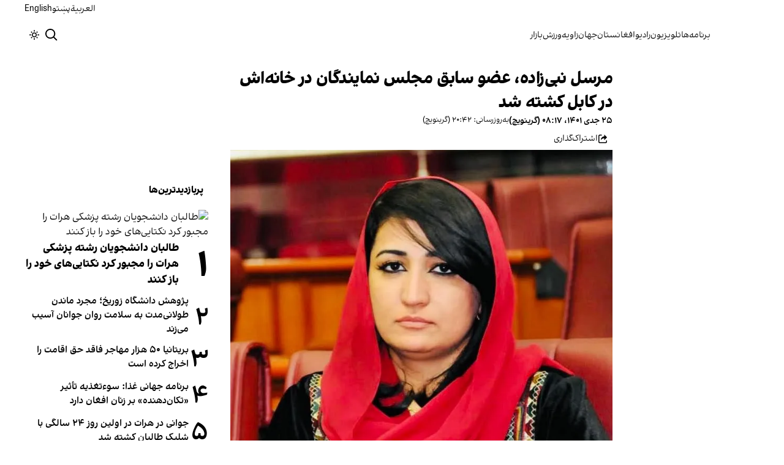

--- FILE ---
content_type: text/html; charset=utf-8
request_url: https://www.afintl.com/202301154022
body_size: 33772
content:
<!DOCTYPE html><html class="volant_4d0f79ce-module__fkGXSa__variable false" data-scroll-behavior="smooth" dir="rtl" lang="fa"><head><meta charSet="utf-8"/><meta name="viewport" content="width=device-width, initial-scale=1, maximum-scale=1, user-scalable=no"/><link rel="preload" as="image" href="/images/ai/ai-logo-fa.svg?dpl=dpl_BEDsapkJaxwdLSJvwckYVbemYEL1"/><link rel="stylesheet" href="/_next/static/chunks/5910015e94b2f011.css?dpl=dpl_BEDsapkJaxwdLSJvwckYVbemYEL1" data-precedence="next"/><link rel="stylesheet" href="/_next/static/chunks/a5da5087c9ef964c.css?dpl=dpl_BEDsapkJaxwdLSJvwckYVbemYEL1" data-precedence="next"/><link rel="stylesheet" href="/_next/static/chunks/ab7aa2edc085c7b7.css?dpl=dpl_BEDsapkJaxwdLSJvwckYVbemYEL1" data-precedence="next"/><link rel="stylesheet" href="/_next/static/chunks/da43e4dc43a80f4c.css?dpl=dpl_BEDsapkJaxwdLSJvwckYVbemYEL1" data-precedence="next"/><link rel="stylesheet" href="/_next/static/chunks/9840a8e1378ce10b.css?dpl=dpl_BEDsapkJaxwdLSJvwckYVbemYEL1" data-precedence="next"/><link rel="stylesheet" href="/_next/static/chunks/abcbf24e7fc6f57e.css?dpl=dpl_BEDsapkJaxwdLSJvwckYVbemYEL1" data-precedence="next"/><link rel="preload" as="script" fetchPriority="low" href="/_next/static/chunks/020743e588d594c1.js?dpl=dpl_BEDsapkJaxwdLSJvwckYVbemYEL1"/><script src="/_next/static/chunks/e4283e0e79988685.js?dpl=dpl_BEDsapkJaxwdLSJvwckYVbemYEL1" async=""></script><script src="/_next/static/chunks/e389e09072bd51fe.js?dpl=dpl_BEDsapkJaxwdLSJvwckYVbemYEL1" async=""></script><script src="/_next/static/chunks/393752ef7748ec37.js?dpl=dpl_BEDsapkJaxwdLSJvwckYVbemYEL1" async=""></script><script src="/_next/static/chunks/4a0898171cb5614f.js?dpl=dpl_BEDsapkJaxwdLSJvwckYVbemYEL1" async=""></script><script src="/_next/static/chunks/turbopack-88642313dfe07258.js?dpl=dpl_BEDsapkJaxwdLSJvwckYVbemYEL1" async=""></script><script src="/_next/static/chunks/d96012bcfc98706a.js?dpl=dpl_BEDsapkJaxwdLSJvwckYVbemYEL1" async=""></script><script src="/_next/static/chunks/330162c7170e8f94.js?dpl=dpl_BEDsapkJaxwdLSJvwckYVbemYEL1" async=""></script><script src="/_next/static/chunks/faf382f787fb5aaf.js?dpl=dpl_BEDsapkJaxwdLSJvwckYVbemYEL1" async=""></script><script src="/_next/static/chunks/61497b0d6e2e58ca.js?dpl=dpl_BEDsapkJaxwdLSJvwckYVbemYEL1" async=""></script><script src="/_next/static/chunks/814e8c93c8799c27.js?dpl=dpl_BEDsapkJaxwdLSJvwckYVbemYEL1" async=""></script><script src="/_next/static/chunks/c703cb769835a7cf.js?dpl=dpl_BEDsapkJaxwdLSJvwckYVbemYEL1" async=""></script><script src="/_next/static/chunks/6cc3ba4920f4a155.js?dpl=dpl_BEDsapkJaxwdLSJvwckYVbemYEL1" async=""></script><script src="/_next/static/chunks/09d7312ef881e892.js?dpl=dpl_BEDsapkJaxwdLSJvwckYVbemYEL1" async=""></script><script src="/_next/static/chunks/f2c44f98dfec1242.js?dpl=dpl_BEDsapkJaxwdLSJvwckYVbemYEL1" async=""></script><script src="/_next/static/chunks/2d2f558946fa7a56.js?dpl=dpl_BEDsapkJaxwdLSJvwckYVbemYEL1" async=""></script><script src="/_next/static/chunks/fe84e385226bfd04.js?dpl=dpl_BEDsapkJaxwdLSJvwckYVbemYEL1" async=""></script><script src="/_next/static/chunks/5b9457cca3c6c264.js?dpl=dpl_BEDsapkJaxwdLSJvwckYVbemYEL1" async=""></script><script src="/_next/static/chunks/007e755115a5751f.js?dpl=dpl_BEDsapkJaxwdLSJvwckYVbemYEL1" async=""></script><link rel="preload" href="/_next/static/chunks/cd9e2b9c48e79b3e.css?dpl=dpl_BEDsapkJaxwdLSJvwckYVbemYEL1" as="style"/><link rel="preload" href="https://www.googletagmanager.com/gtag/js?id=G-L5CMF5MBGH" as="script"/><meta name="theme-color" content="#000d4d"/><meta name="next-size-adjust" content=""/><link rel="preconnect" href="https://i.afintl.com"/><link rel="preconnect" href="https://daq1pvcuhj77l.cloudfront.net"/><link rel="dns-prefetch" href="https://i.afintl.com"/><link rel="dns-prefetch" href="https://daq1pvcuhj77l.cloudfront.net"/><link rel="dns-prefetch" href="https://ott.afintl.com"/><title>مرسل نبی‌زاده، عضو سابق مجلس نمایندگان در خانه‌اش در کابل کشته شد | افغانستان اینترنشنال</title><meta name="description" content="مرسل نبی‌زاده، عضو سابق مجلس نمایندگان و یک محافظش در خانه‌اش در منطقه «احمدشاه بابا» در ناحیه ۱۲ شهر کابل به ضرب گلوله کشته شده است.

خالد زدران، سخنگوی فرماندهی پولیس طالبان در کابل با تایید این خبر به رسانه‌ها گفت که برادر خانم نبی‌زاده نیز در این رویداد زخمی شده است."/><link rel="manifest" href="/manifest.webmanifest"/><meta name="keywords" content="خبر, تحلیل, افغانستان, خلیج فارس, حقوق بشر, زنان, ارتباط مستقیم, چشم انداز, خبرهای جهان, خبرهای منطقه, خاورمیانه, سوریه, عراق, بریتانیا, تلویزیون, شبکه‌های اجتماعی, گالری تصاویر, مرور نشریات, خبرهای ورزشی, خامنه ای, روحانی, انتخابات, ایالات متحده, بیروت, سینما, مستند, یمن, اقلیتها, سیاسی, زندانیان, تلگرام، توئیتر، فیس بوک، مهاجران، خبرنگار, فن آوری، جشنواره, گزارش, رپورتاژ,ادبیات, شعر, پوشش زنده, نظرسنجی, کم آبی, بحران, خبر فوری, محیط زیست"/><meta name="google-adsense-account" content="ca-pub-7753790121110564"/><meta property="og:title" content="مرسل نبی‌زاده، عضو سابق مجلس نمایندگان در خانه‌اش در کابل کشته شد"/><meta property="og:description" content="مرسل نبی‌زاده، عضو سابق مجلس نمایندگان و یک محافظش در خانه‌اش در منطقه «احمدشاه بابا» در ناحیه ۱۲ شهر کابل به ضرب گلوله کشته شده است.

خالد زدران، سخنگوی فرماندهی پولیس طالبان در کابل با تایید این خبر به رسانه‌ها گفت که برادر خانم نبی‌زاده نیز در این رویداد زخمی شده است."/><meta property="og:url" content="https://www.afintl.com/fa/202301154022"/><meta property="og:locale" content="fa-AF"/><meta property="og:image:height" content="630"/><meta property="og:image" content="https://i.afintl.com/images/rdk9umy0/production/1eccb1ddc4f1463256769eaf24ca232387bd1b8a-727x716.jpg?rect=0,111,727,382&amp;w=1200&amp;h=630&amp;q=70&amp;fit=max&amp;auto=format"/><meta property="og:image:width" content="1200"/><meta property="og:type" content="article"/><meta property="article:published_time" content="2023-01-15T08:17:30.180Z"/><meta property="article:modified_time" content="2023-01-15T20:42:28Z"/><meta name="twitter:card" content="summary_large_image"/><meta name="twitter:title" content="مرسل نبی‌زاده، عضو سابق مجلس نمایندگان در خانه‌اش در کابل کشته شد"/><meta name="twitter:description" content="مرسل نبی‌زاده، عضو سابق مجلس نمایندگان و یک محافظش در خانه‌اش در منطقه «احمدشاه بابا» در ناحیه ۱۲ شهر کابل به ضرب گلوله کشته شده است.

خالد زدران، سخنگوی فرماندهی پولیس طالبان در کابل با تایید این خبر به رسانه‌ها گفت که برادر خانم نبی‌زاده نیز در این رویداد زخمی شده است."/><meta name="twitter:image:alt" content="مرسل نبی‌زاده، عضو سابق مجلس نمایندگان در خانه‌اش در کابل کشته شد"/><meta name="twitter:image:height" content="630"/><meta name="twitter:image" content="https://i.afintl.com/images/rdk9umy0/production/1eccb1ddc4f1463256769eaf24ca232387bd1b8a-727x716.jpg?rect=0,111,727,382&amp;w=1200&amp;h=630&amp;q=70&amp;fit=max&amp;auto=format"/><meta name="twitter:image:width" content="1200"/><link rel="icon" href="/favicon.ico?favicon.6a484ff2.ico" sizes="48x48" type="image/x-icon"/><script src="/_next/static/chunks/a6dad97d9634a72d.js?dpl=dpl_BEDsapkJaxwdLSJvwckYVbemYEL1" noModule=""></script></head><body><div hidden=""><!--$--><!--/$--></div><!--&--><!--$--><!--body--><div class="Header-module-scss-module__rIun6a__top"><div class="Header-module-scss-module__rIun6a__top__container"><nav class="Header-module-scss-module__rIun6a__languageSwitcher"><ul class="Header-module-scss-module__rIun6a__languageList"><li class="Header-module-scss-module__rIun6a__languageItem"><a class="Header-module-scss-module__rIun6a__languageLink" href="/ar">العربية</a></li><li class="Header-module-scss-module__rIun6a__languageItem"><a class="Header-module-scss-module__rIun6a__languageLink" href="/pa">پښتو</a></li><li class="Header-module-scss-module__rIun6a__languageItem"><a class="Header-module-scss-module__rIun6a__languageLink" href="/en">English</a></li></ul></nav></div></div><header class="Header-module-scss-module__rIun6a__header "><nav class="Header-module-scss-module__rIun6a__nav"><a class="Header-module-scss-module__rIun6a__logoLink" href="/"><div style="opacity:0;transform:translateY(20px) scale(0.8)"><img alt="Brand" width="80" height="40" decoding="async" data-nimg="1" class="Header-module-scss-module__rIun6a__logo" style="color:transparent" src="/images/ai/ai-logo-fa.svg?dpl=dpl_BEDsapkJaxwdLSJvwckYVbemYEL1"/></div></a><ul class="Header-module-scss-module__rIun6a__navList"><li class="Header-module-scss-module__rIun6a__navItem"><a class="Header-module-scss-module__rIun6a__navLink" href="/vod">برنامه‌ها</a></li><li class="Header-module-scss-module__rIun6a__navItem"><a class="Header-module-scss-module__rIun6a__navLink" href="/live">تلویزیون</a></li><li class="Header-module-scss-module__rIun6a__navItem"><a class="Header-module-scss-module__rIun6a__navLink" href="/radio">رادیو</a></li><li class="Header-module-scss-module__rIun6a__navItem"><a class="Header-module-scss-module__rIun6a__navLink" href="/afghanistan">افغانستان</a></li><li class="Header-module-scss-module__rIun6a__navItem"><a class="Header-module-scss-module__rIun6a__navLink" href="/world">جهان</a></li><li class="Header-module-scss-module__rIun6a__navItem"><a class="Header-module-scss-module__rIun6a__navLink" href="/zavieh">زاویه</a></li><li class="Header-module-scss-module__rIun6a__navItem"><a class="Header-module-scss-module__rIun6a__navLink" href="/sport">ورزش</a></li><li class="Header-module-scss-module__rIun6a__navItem"><a class="Header-module-scss-module__rIun6a__navLink" href="/finance">بازار</a></li></ul><div class="Header-module-scss-module__rIun6a__navOptions"><a class="Header-module-scss-module__rIun6a__searchButton" aria-label="Search" href="/search"><svg height="20" stroke-linejoin="round" viewBox="0 0 16 16" width="24" style="color:currentcolor"><path fill-rule="evenodd" clip-rule="evenodd" d="M1.5 6.5C1.5 3.73858 3.73858 1.5 6.5 1.5C9.26142 1.5 11.5 3.73858 11.5 6.5C11.5 9.26142 9.26142 11.5 6.5 11.5C3.73858 11.5 1.5 9.26142 1.5 6.5ZM6.5 0C2.91015 0 0 2.91015 0 6.5C0 10.0899 2.91015 13 6.5 13C8.02469 13 9.42677 12.475 10.5353 11.596L13.9697 15.0303L14.5 15.5607L15.5607 14.5L15.0303 13.9697L11.596 10.5353C12.475 9.42677 13 8.02469 13 6.5C13 2.91015 10.0899 0 6.5 0Z" fill="currentColor"></path></svg></a><button type="button" title="Toggle theme" aria-label="Toggle theme" data-theme="light" class="Header-module-scss-module__rIun6a__themeToggleButton"><svg height="16" stroke-linejoin="round" viewBox="0 0 16 16" width="16"><path fill-rule="evenodd" clip-rule="evenodd" d="M8.75 0.75V0H7.25V0.75V2V2.75H8.75V2V0.75ZM11.182 3.75732L11.7123 3.22699L12.0659 2.87344L12.5962 2.34311L13.6569 3.40377L13.1265 3.9341L12.773 4.28765L12.2426 4.81798L11.182 3.75732ZM8 10.5C9.38071 10.5 10.5 9.38071 10.5 8C10.5 6.61929 9.38071 5.5 8 5.5C6.61929 5.5 5.5 6.61929 5.5 8C5.5 9.38071 6.61929 10.5 8 10.5ZM8 12C10.2091 12 12 10.2091 12 8C12 5.79086 10.2091 4 8 4C5.79086 4 4 5.79086 4 8C4 10.2091 5.79086 12 8 12ZM13.25 7.25H14H15.25H16V8.75H15.25H14H13.25V7.25ZM0.75 7.25H0V8.75H0.75H2H2.75V7.25H2H0.75ZM2.87348 12.0659L2.34315 12.5962L3.40381 13.6569L3.93414 13.1265L4.28769 12.773L4.81802 12.2426L3.75736 11.182L3.22703 11.7123L2.87348 12.0659ZM3.75735 4.81798L3.22702 4.28765L2.87347 3.9341L2.34314 3.40377L3.4038 2.34311L3.93413 2.87344L4.28768 3.22699L4.81802 3.75732L3.75735 4.81798ZM12.0659 13.1265L12.5962 13.6569L13.6569 12.5962L13.1265 12.0659L12.773 11.7123L12.2426 11.182L11.182 12.2426L11.7123 12.773L12.0659 13.1265ZM8.75 13.25V14V15.25V16H7.25V15.25V14V13.25H8.75Z" fill="currentColor"></path></svg></button><button type="button" class="Buttton-module-scss-module__wDr4Vq__button Header-module-scss-module__rIun6a__toggleMenu" data-state="closed" aria-label="Open menu" aria-expanded="false"><svg aria-hidden="true" viewBox="0 0 16 16" width="24px" height="24px"><rect x="1" y="3" width="14" height="1.5"></rect><rect x="1" y="7" width="14" height="1.5"></rect><rect x="1" y="11" width="14" height="1.5"></rect></svg></button></div></nav></header><dialog class="MobileMenu-module-scss-module__bLDuGq__mobileMenu" data-state="hide"><nav class="MobileMenu-module-scss-module__bLDuGq__nav"><section><ul><li class="MobileMenu-module-scss-module__bLDuGq__item"><a class="MobileMenu-module-scss-module__bLDuGq__item__link" href="/vod">برنامه‌ها</a></li><li class="MobileMenu-module-scss-module__bLDuGq__item"><a class="MobileMenu-module-scss-module__bLDuGq__item__link" href="/live">تلویزیون</a></li><li class="MobileMenu-module-scss-module__bLDuGq__item"><a class="MobileMenu-module-scss-module__bLDuGq__item__link" href="/radio">رادیو</a></li><li class="MobileMenu-module-scss-module__bLDuGq__item"><a class="MobileMenu-module-scss-module__bLDuGq__item__link" href="/afghanistan">افغانستان</a></li><li class="MobileMenu-module-scss-module__bLDuGq__item"><a class="MobileMenu-module-scss-module__bLDuGq__item__link" href="/world">جهان</a></li><li class="MobileMenu-module-scss-module__bLDuGq__item"><a class="MobileMenu-module-scss-module__bLDuGq__item__link" href="/zavieh">زاویه</a></li><li class="MobileMenu-module-scss-module__bLDuGq__item"><a class="MobileMenu-module-scss-module__bLDuGq__item__link" href="/sport">ورزش</a></li><li class="MobileMenu-module-scss-module__bLDuGq__item"><a class="MobileMenu-module-scss-module__bLDuGq__item__link" href="/finance">بازار</a></li></ul></section><section class="MobileMenu-module-scss-module__bLDuGq__settings"><ul class="MobileMenu-module-scss-module__bLDuGq__settingsMenu"><li class="MobileMenu-module-scss-module__bLDuGq__item"><span>پوسته</span><div class="ThemeToggle-module-scss-module__uJIBHq__toggleTheme"><button type="button" title="Toggle theme" aria-label="Toggle theme" data-active="true" class="ThemeToggle-module-scss-module__uJIBHq__toggleThemeButton"><svg height="16" stroke-linejoin="round" viewBox="0 0 16 16" width="16"><path fill-rule="evenodd" clip-rule="evenodd" d="M8.75 0.75V0H7.25V0.75V2V2.75H8.75V2V0.75ZM11.182 3.75732L11.7123 3.22699L12.0659 2.87344L12.5962 2.34311L13.6569 3.40377L13.1265 3.9341L12.773 4.28765L12.2426 4.81798L11.182 3.75732ZM8 10.5C9.38071 10.5 10.5 9.38071 10.5 8C10.5 6.61929 9.38071 5.5 8 5.5C6.61929 5.5 5.5 6.61929 5.5 8C5.5 9.38071 6.61929 10.5 8 10.5ZM8 12C10.2091 12 12 10.2091 12 8C12 5.79086 10.2091 4 8 4C5.79086 4 4 5.79086 4 8C4 10.2091 5.79086 12 8 12ZM13.25 7.25H14H15.25H16V8.75H15.25H14H13.25V7.25ZM0.75 7.25H0V8.75H0.75H2H2.75V7.25H2H0.75ZM2.87348 12.0659L2.34315 12.5962L3.40381 13.6569L3.93414 13.1265L4.28769 12.773L4.81802 12.2426L3.75736 11.182L3.22703 11.7123L2.87348 12.0659ZM3.75735 4.81798L3.22702 4.28765L2.87347 3.9341L2.34314 3.40377L3.4038 2.34311L3.93413 2.87344L4.28768 3.22699L4.81802 3.75732L3.75735 4.81798ZM12.0659 13.1265L12.5962 13.6569L13.6569 12.5962L13.1265 12.0659L12.773 11.7123L12.2426 11.182L11.182 12.2426L11.7123 12.773L12.0659 13.1265ZM8.75 13.25V14V15.25V16H7.25V15.25V14V13.25H8.75Z" fill="currentColor"></path></svg></button><button type="button" title="Toggle theme" aria-label="Toggle theme" data-active="false" class="ThemeToggle-module-scss-module__uJIBHq__toggleThemeButton"><svg height="16" stroke-linejoin="round" viewBox="0 0 16 16" width="16"><path fill-rule="evenodd" clip-rule="evenodd" d="M1.5 8.00005C1.5 5.53089 2.99198 3.40932 5.12349 2.48889C4.88136 3.19858 4.75 3.95936 4.75 4.7501C4.75 8.61609 7.88401 11.7501 11.75 11.7501C11.8995 11.7501 12.048 11.7454 12.1953 11.7361C11.0955 13.1164 9.40047 14.0001 7.5 14.0001C4.18629 14.0001 1.5 11.3138 1.5 8.00005ZM6.41706 0.577759C2.78784 1.1031 0 4.22536 0 8.00005C0 12.1422 3.35786 15.5001 7.5 15.5001C10.5798 15.5001 13.2244 13.6438 14.3792 10.9921L13.4588 9.9797C12.9218 10.155 12.3478 10.2501 11.75 10.2501C8.71243 10.2501 6.25 7.78767 6.25 4.7501C6.25 3.63431 6.58146 2.59823 7.15111 1.73217L6.41706 0.577759ZM13.25 1V1.75V2.75L14.25 2.75H15V4.25H14.25H13.25V5.25V6H11.75V5.25V4.25H10.75L10 4.25V2.75H10.75L11.75 2.75V1.75V1H13.25Z" fill="currentColor"></path></svg></button></div></li><li class="MobileMenu-module-scss-module__bLDuGq__item"><span>زبان</span><ul class="MobileMenu-module-scss-module__bLDuGq__languagesMenu"><li class="MobileMenu-module-scss-module__bLDuGq__languageLabel"><a href="/ar">العربية</a></li><li class="MobileMenu-module-scss-module__bLDuGq__languageLabel"><a href="/pa">پښتو</a></li><li class="MobileMenu-module-scss-module__bLDuGq__languageLabel"><a href="/en">English</a></li></ul></li></ul></section></nav></dialog><main class="mainWrapper"><!--&--><div class="page" data-route="slug"><!--&--><script type="application/ld+json">{"@context":"https://schema.org","@type":"NewsArticle","headline":"مرسل نبی‌زاده، عضو سابق مجلس نمایندگان در خانه‌اش در کابل کشته شد","description":"مرسل نبی‌زاده، عضو سابق مجلس نمایندگان و یک محافظش در خانه‌اش در منطقه «احمدشاه بابا» در ناحیه ۱۲ شهر کابل به ضرب گلوله کشته شده است.\n\nخالد زدران، سخنگوی فرماندهی پولیس طالبان در کابل با تایید این خبر به رسانه‌ها گفت که برادر خانم نبی‌زاده نیز در این رویداد زخمی شده است.","mainEntityOfPage":{"@type":"WebPage","@id":"https://www.afintl.com/202301154022"},"datePublished":"2023-01-15T08:17:30.180Z","dateModified":"2023-01-15T20:42:28Z","publisher":{"@type":"Organization","name":"افغانستان اینترنشنال","url":"https://www.afintl.com","logo":{"@type":"ImageObject","url":"https://www.afintl.com/logo.png"}},"image":"https://i.afintl.com/images/rdk9umy0/production/1eccb1ddc4f1463256769eaf24ca232387bd1b8a-727x716.jpg?rect=0,111,727,382&w=1200&h=630&fit=max&auto=format","articleSection":"افغانستان","breadcrumb":{"@type":"BreadcrumbList","itemListElement":[{"@type":"ListItem","position":1,"name":"common.home","item":"https://www.afintl.com"},{"@type":"ListItem","position":2,"name":"افغانستان","item":"https://www.afintl.com/category/afghanistan"},{"@type":"ListItem","position":3,"name":"مرسل نبی‌زاده، عضو سابق مجلس نمایندگان در خانه‌اش در کابل کشته شد"}]},"inLanguage":"fa-AF"}</script><div class="ArticleLayout-module-scss-module__NMWzEG__layout" data-article-id="856ac85d-61f7-45a4-8373-ea60dbedd39a" data-article-type="story" data-language="farsi"><article class="ArticleLayout-module-scss-module__NMWzEG__article" data-has-sidebar="true" itemScope="" itemType="https://schema.org/NewsArticle"><header class="ArticleHeader-module-scss-module__jUU3zW__header ArticleLayout-module-scss-module__NMWzEG__header"><h1 class="ArticleHeader-module-scss-module__jUU3zW__headline" itemProp="headline">مرسل نبی‌زاده، عضو سابق مجلس نمایندگان در خانه‌اش در کابل کشته شد</h1><div class="ArticleHeader-module-scss-module__jUU3zW__tools"><div class="ArticleHeader-module-scss-module__jUU3zW__timeWrapper"><!--$--><div class="ArticleHeader-module-scss-module__jUU3zW__time"><time dateTime="2023-01-15T08:17:30.180Z" data-type="published" aria-label="Published on ۲۵ جدی ۱۴۰۱">۲۵ جدی ۱۴۰۱، ۰۸:۱۷ (گرینویچ)</time><time dateTime="2023-01-15T20:42:28.000Z" data-type="updated" aria-label="Updated on ۲۵ جدی ۱۴۰۱">به‌روزرسانی: ۲۰:۴۲ (گرینویچ)</time></div><!--/$--></div><div class="ArticleHeader-module-scss-module__jUU3zW__actions"><div class="URLShareDialog-module-scss-module__YDVwKa__share"><button type="button" class="Buttton-module-scss-module__wDr4Vq__button URLShareDialog-module-scss-module__YDVwKa__shareButton"><svg height="16" stroke-linejoin="round" viewBox="0 0 16 16" width="16" style="color:currentcolor"><path fill-rule="evenodd" clip-rule="evenodd" d="M15 11.25V10.5H13.5V11.25V12.75C13.5 13.1642 13.1642 13.5 12.75 13.5H3.25C2.83579 13.5 2.5 13.1642 2.5 12.75L2.5 3.25C2.5 2.83579 2.83579 2.5 3.25 2.5H5.75H6.5V1H5.75H3.25C2.00736 1 1 2.00736 1 3.25V12.75C1 13.9926 2.00736 15 3.25 15H12.75C13.9926 15 15 13.9926 15 12.75V11.25ZM15 5.5L10.5 1V4C7.46243 4 5 6.46243 5 9.5V10L5.05855 9.91218C6.27146 8.09281 8.31339 7 10.5 7V10L15 5.5Z" fill="currentColor"></path></svg><span>اشتراک‌گذاری</span></button></div></div></div><div class="ArticleHeader-module-scss-module__jUU3zW__imageWrapper"><figure class="ArticleHeader-module-scss-module__jUU3zW__figure"><picture><source media="(max-width:576px)" srcSet="https://i.afintl.com/images/rdk9umy0/production/1eccb1ddc4f1463256769eaf24ca232387bd1b8a-727x716.jpg?rect=0,12,727,581&amp;w=576&amp;h=460&amp;q=80&amp;fit=max&amp;auto=format"/><source media="(min-width:577px)" srcSet="https://i.afintl.com/images/rdk9umy0/production/1eccb1ddc4f1463256769eaf24ca232387bd1b8a-727x716.jpg?rect=0,12,727,581&amp;w=992&amp;h=793&amp;q=80&amp;fit=max&amp;auto=format"/><img width="576" height="460" decoding="async" style="width:100%;height:auto;margin:0 auto" src="https://i.afintl.com/images/rdk9umy0/production/1eccb1ddc4f1463256769eaf24ca232387bd1b8a-727x716.jpg?rect=0,12,727,581&amp;w=576&amp;h=460&amp;q=80&amp;fit=max&amp;auto=format"/></picture></figure></div></header><main class="ArticleLayout-module-scss-module__NMWzEG__body"><div class="ArticleBody-module-scss-module__sq2tcG__body" data-article-id="202301154022"><p class="ArticleBody-module-scss-module__sq2tcG__lead">مرسل نبی‌زاده، عضو سابق مجلس نمایندگان و یک محافظش در خانه‌اش در منطقه «احمدشاه بابا» در ناحیه ۱۲ شهر کابل به ضرب گلوله کشته شده است.

خالد زدران، سخنگوی فرماندهی پولیس طالبان در کابل با تایید این خبر به رسانه‌ها گفت که برادر خانم نبی‌زاده نیز در این رویداد زخمی شده است.</p><!--$--><div><div><p class="CustomPortableTextComponents-module-scss-module__MwAzyW__paragraph">به گفته آقای زدران گروه طالبان «تلاش برای بازداشت عاملان این قتل را آغاز کرده است.»</p></div></div><!--/$--></div></main></article><aside class="ArticleLayout-module-scss-module__NMWzEG__sidebar" data-direction="rtl"><!--$?--><template id="B:0"></template><div class="ArticleLayout-module-scss-module__NMWzEG__sidebarSkeleton"><div class="Skeleton-module-scss-module__u3hcSa__skeletonTextContainer"><div class="Skeleton-module-scss-module__u3hcSa__skeletonText Skeleton-module-scss-module__u3hcSa__small " aria-hidden="true"></div><div class="Skeleton-module-scss-module__u3hcSa__skeletonText Skeleton-module-scss-module__u3hcSa__small " aria-hidden="true"></div><div class="Skeleton-module-scss-module__u3hcSa__skeletonText Skeleton-module-scss-module__u3hcSa__small " style="width:100%" aria-hidden="true"></div></div></div><!--/$--></aside><section class="ArticleLayout-module-scss-module__NMWzEG__relatedArticles" data-has-sidebar="true"><!--$?--><template id="B:1"></template><div class="ArticleLayout-module-scss-module__NMWzEG__relatedSkeleton"><div class="Skeleton-module-scss-module__u3hcSa__skeletonTextContainer"><div class="Skeleton-module-scss-module__u3hcSa__skeletonText Skeleton-module-scss-module__u3hcSa__small " aria-hidden="true"></div><div class="Skeleton-module-scss-module__u3hcSa__skeletonText Skeleton-module-scss-module__u3hcSa__small " aria-hidden="true"></div><div class="Skeleton-module-scss-module__u3hcSa__skeletonText Skeleton-module-scss-module__u3hcSa__small " aria-hidden="true"></div><div class="Skeleton-module-scss-module__u3hcSa__skeletonText Skeleton-module-scss-module__u3hcSa__small " aria-hidden="true"></div><div class="Skeleton-module-scss-module__u3hcSa__skeletonText Skeleton-module-scss-module__u3hcSa__small " style="width:100%" aria-hidden="true"></div></div></div><!--/$--></section></div><!--$--><!--/$--><!--/&--></div><!--/&--></main><footer class="MainFooter-module-scss-module__ieQtua__footer"><section><nav class="MainFooter-module-scss-module__ieQtua__nav"><ul class="MainFooter-module-scss-module__ieQtua__menu"><li class="MainFooter-module-scss-module__ieQtua__list"><a class="MainFooter-module-scss-module__ieQtua__link" href="/vod">برنامه‌ها</a></li><li class="MainFooter-module-scss-module__ieQtua__list"><a class="MainFooter-module-scss-module__ieQtua__link" href="/live">تلویزیون</a></li><li class="MainFooter-module-scss-module__ieQtua__list"><a class="MainFooter-module-scss-module__ieQtua__link" href="/radio">رادیو</a></li><li class="MainFooter-module-scss-module__ieQtua__list"><a class="MainFooter-module-scss-module__ieQtua__link" href="/afghanistan">افغانستان</a></li><li class="MainFooter-module-scss-module__ieQtua__list"><a class="MainFooter-module-scss-module__ieQtua__link" href="/world">جهان</a></li><li class="MainFooter-module-scss-module__ieQtua__list"><a class="MainFooter-module-scss-module__ieQtua__link" href="/zavieh">زاویه</a></li><li class="MainFooter-module-scss-module__ieQtua__list"><a class="MainFooter-module-scss-module__ieQtua__link" href="/sport">ورزش</a></li><li class="MainFooter-module-scss-module__ieQtua__list"><a class="MainFooter-module-scss-module__ieQtua__link" href="/finance">بازار</a></li></ul><ul class="MainFooter-module-scss-module__ieQtua__socialIcons"><li><a target="_blank" href="https://www.instagram.com/afintl.tv"><svg width="24" height="24" class="svg" viewBox="0 0 48 48" xmlns="http://www.w3.org/2000/svg"><path d="M24 0C17.48 0 16.666.03 14.106.144 11.55.264 9.81.666 8.28 1.26c-1.578.612-2.918 1.434-4.252 2.768-1.334 1.334-2.156 2.674-2.768 4.252-.594 1.53-.996 3.27-1.116 5.826C.03 16.666 0 17.48 0 24s.03 7.334.144 9.894c.12 2.556.522 4.296 1.116 5.826.612 1.578 1.434 2.918 2.768 4.252 1.334 1.334 2.674 2.156 4.252 2.768 1.53.594 3.27.996 5.826 1.116C16.666 47.97 17.48 48 24 48s7.334-.03 9.894-.144c2.556-.12 4.296-.522 5.826-1.116 1.578-.612 2.918-1.434 4.252-2.768 1.334-1.334 2.156-2.674 2.768-4.252.594-1.53.996-3.27 1.116-5.826C47.97 31.334 48 30.52 48 24s-.03-7.334-.144-9.894c-.12-2.556-.522-4.296-1.116-5.826-.612-1.578-1.434-2.918-2.768-4.252C41.946 2.694 40.606 1.872 39.028 1.26c-1.53-.594-3.27-.996-5.826-1.116C31.334.03 30.52 0 24 0zm0 4.32c6.406 0 7.17.032 9.7.142 2.34.11 3.61.498 4.454.83 1.124.434 1.92.954 2.764 1.792.838.838 1.358 1.634 1.792 2.764.33.844.718 2.114.828 4.454.11 2.532.142 3.294.142 9.7s-.032 7.17-.148 9.7c-.122 2.34-.512 3.61-.842 4.454-.448 1.124-.954 1.92-1.792 2.764-.838.838-1.634 1.358-2.764 1.792-.844.33-2.114.718-4.454.828-2.532.11-3.298.142-9.718.142-6.42 0-7.172-.032-9.718-.148-2.342-.122-3.632-.512-4.472-.842-.898-.448-1.92-.954-2.762-1.792-.838-.838-1.358-1.634-1.792-2.762-.33-.844-.718-2.114-.842-4.472-.09-2.52-.122-3.298-.122-9.718 0-6.42.032-7.17.122-9.718.124-2.342.512-3.632.842-4.472.434-1.124.954-1.92 1.792-2.762.838-.838 1.864-1.358 2.762-1.792.84-.33 2.132-.718 4.472-.842 2.528-.092 3.3-.122 9.718-.122l.09.06zm0 7.356c-6.81 0-12.324 5.52-12.324 12.324 0 6.81 5.52 12.324 12.324 12.324 6.81 0 12.324-5.52 12.324-12.324 0-6.81-5.52-12.324-12.324-12.324zM24 32c-4.42 0-8-3.58-8-8s3.58-8 8-8 8 3.58 8 8-3.58 8-8 8zm15.692-20.81c0 1.59-1.292 2.88-2.88 2.88-1.59 0-2.88-1.292-2.88-2.88 0-1.59 1.292-2.878 2.88-2.878 1.588 0 2.88 1.29 2.88 2.878z" fill="currentcolor"></path></svg></a></li><li><a target="_blank" href="https://www.facebook.com/afintltv"><svg width="24" height="24" class="svg" viewBox="0 0 48 48" xmlns="http://www.w3.org/2000/svg"><path d="M24 0C10.7453 0 0 10.7453 0 24C0 35.255 7.74912 44.6995 18.2026 47.2934V31.3344H13.2538V24H18.2026V20.8397C18.2026 12.671 21.8995 8.8848 29.9194 8.8848C31.44 8.8848 34.0637 9.18336 35.137 9.48096V16.129C34.5706 16.0694 33.5866 16.0397 32.3645 16.0397C28.4294 16.0397 26.9088 17.5306 26.9088 21.4061V24H34.7482L33.4013 31.3344H26.9088V47.8243C38.7926 46.3891 48.001 36.2707 48.001 24C48 10.7453 37.2547 0 24 0Z" fill="currentcolor"></path></svg></a></li><li><a target="_blank" href="https://x.com/afintlbrk"><svg width="24" height="24" class="svg" viewBox="0 0 48 48" xmlns="http://www.w3.org/2000/svg"><path d="M36.6526 3.8078H43.3995L28.6594 20.6548L46 43.5797H32.4225L21.7881 29.6759L9.61989 43.5797H2.86886L18.6349 25.56L2 3.8078H15.9222L25.5348 16.5165L36.6526 3.8078ZM34.2846 39.5414H38.0232L13.8908 7.63406H9.87892L34.2846 39.5414Z" fill="currentcolor"></path></svg></a></li><li><a target="_blank" href="https://t.me/afintl"><svg width="24" height="24" class="svg" viewBox="0 0 48 48" xmlns="http://www.w3.org/2000/svg"><path fill-rule="evenodd" clip-rule="evenodd" d="M48 24C48 37.2548 37.2548 48 24 48C10.7452 48 0 37.2548 0 24C0 10.7452 10.7452 0 24 0C37.2548 0 48 10.7452 48 24ZM24.8601 17.7179C22.5257 18.6888 17.8603 20.6984 10.8638 23.7466C9.72766 24.1984 9.13251 24.6404 9.07834 25.0726C8.98677 25.803 9.90142 26.0906 11.1469 26.4822C11.3164 26.5355 11.4919 26.5907 11.6719 26.6492C12.8973 27.0475 14.5457 27.5135 15.4026 27.5321C16.1799 27.5489 17.0475 27.2284 18.0053 26.5707C24.5423 22.158 27.9168 19.9276 28.1286 19.8795C28.2781 19.8456 28.4852 19.803 28.6255 19.9277C28.7659 20.0524 28.7521 20.2886 28.7372 20.352C28.6466 20.7383 25.0562 24.0762 23.1982 25.8036C22.619 26.3421 22.2081 26.724 22.1242 26.8113C21.936 27.0067 21.7443 27.1915 21.56 27.3692C20.4215 28.4667 19.5678 29.2896 21.6072 30.6336C22.5873 31.2794 23.3715 31.8135 24.1539 32.3463C25.0084 32.9282 25.8606 33.5085 26.9632 34.2313C27.2442 34.4155 27.5125 34.6068 27.7738 34.7931C28.7681 35.5019 29.6615 36.1388 30.7652 36.0373C31.4065 35.9782 32.0689 35.3752 32.4053 33.5767C33.2004 29.3263 34.7633 20.1169 35.1244 16.3219C35.1561 15.9895 35.1163 15.5639 35.0843 15.3771C35.0523 15.1904 34.9855 14.9242 34.7427 14.7272C34.4552 14.4939 34.0113 14.4447 33.8127 14.4482C32.91 14.4641 31.5251 14.9456 24.8601 17.7179Z" fill="currentcolor"></path></svg></a></li><li><a target="_blank" href="https://www.youtube.com/c/afintltv"><svg width="24" height="24" class="svg" viewBox="0 0 48 48" xmlns="http://www.w3.org/2000/svg"><path d="M47.5219 14.4001C47.5219 14.4001 47.0531 11.0907 45.6094 9.6376C43.7812 7.7251 41.7375 7.71572 40.8 7.60322C34.0875 7.11572 24.0094 7.11572 24.0094 7.11572H23.9906C23.9906 7.11572 13.9125 7.11572 7.2 7.60322C6.2625 7.71572 4.21875 7.7251 2.39062 9.6376C0.946875 11.0907 0.4875 14.4001 0.4875 14.4001C0.4875 14.4001 0 18.2907 0 22.172V25.8095C0 29.6907 0.478125 33.5813 0.478125 33.5813C0.478125 33.5813 0.946875 36.8907 2.38125 38.3438C4.20937 40.2563 6.60938 40.1907 7.67813 40.397C11.5219 40.7626 24 40.8751 24 40.8751C24 40.8751 34.0875 40.8563 40.8 40.3782C41.7375 40.2657 43.7812 40.2563 45.6094 38.3438C47.0531 36.8907 47.5219 33.5813 47.5219 33.5813C47.5219 33.5813 48 29.7001 48 25.8095V22.172C48 18.2907 47.5219 14.4001 47.5219 14.4001ZM19.0406 30.2251V16.7345L32.0062 23.5032L19.0406 30.2251Z" fill="currentcolor"></path></svg></a></li><li><a target="_blank" href="https://www.linkedin.com/company/afintl"><svg width="24" height="24" class="svg" viewBox="0 0 48 48" xmlns="http://www.w3.org/2000/svg"><path d="M41,4H9C6.24,4,4,6.24,4,9v32c0,2.76,2.24,5,5,5h32c2.76,0,5-2.24,5-5V9C46,6.24,43.76,4,41,4z M17,20v19h-6V20H17z M11,14.47c0-1.4,1.2-2.47,3-2.47s2.93,1.07,3,2.47c0,1.4-1.12,2.53-3,2.53C12.2,17,11,15.87,11,14.47z M39,39h-6c0,0,0-9.26,0-10 c0-2-1-4-3.5-4.04h-0.08C27,24.96,26,27.02,26,29c0,0.91,0,10,0,10h-6V20h6v2.56c0,0,1.93-2.56,5.81-2.56 c3.97,0,7.19,2.73,7.19,8.26V39z" fill="currentcolor"></path></svg></a></li></ul></nav></section><section class="MainFooter-module-scss-module__ieQtua__copyright"><span>کلیه حقوق قانونی این سایت متعلق به ولانت‌مدیا است.</span><div><a target="_blank" rel="noopener noreferrer" aria-label="Volant Media" href="https://volantmedia.net"><img alt="volant media logo" loading="lazy" width="105" height="34" decoding="async" data-nimg="1" style="color:transparent" src="/_next/static/media/volant-brand.9fe7a301.svg?dpl=dpl_BEDsapkJaxwdLSJvwckYVbemYEL1"/></a></div></section></footer><button class="FloatingButton-module-scss-module__pygDZq__button  " aria-label="آخرین خبرها" title="آخرین خبرها" tabindex="0" style="transform:translateY(100px) scale(0)"><div class="FloatingButton-module-scss-module__pygDZq__background"></div><div class="FloatingButton-module-scss-module__pygDZq__accent"></div><div class="FloatingButton-module-scss-module__pygDZq__content"><div class="FloatingButton-module-scss-module__pygDZq__icon" style="opacity:0;transform:scale(0.8)"><svg xmlns="http://www.w3.org/2000/svg" width="24" height="24" viewBox="0 0 24 24" fill="none" stroke="currentColor" stroke-width="2" stroke-linecap="round" stroke-linejoin="round" class="lucide lucide-newspaper" aria-hidden="true"><path d="M15 18h-5"></path><path d="M18 14h-8"></path><path d="M4 22h16a2 2 0 0 0 2-2V4a2 2 0 0 0-2-2H8a2 2 0 0 0-2 2v16a2 2 0 0 1-4 0v-9a2 2 0 0 1 2-2h2"></path><rect width="8" height="4" x="10" y="6" rx="1"></rect></svg></div></div><div class="FloatingButton-module-scss-module__pygDZq__ripple" style="opacity:0.5;transform:scale(0)"></div></button><!--/$--><!--/&--><script>requestAnimationFrame(function(){$RT=performance.now()});</script><script src="/_next/static/chunks/020743e588d594c1.js?dpl=dpl_BEDsapkJaxwdLSJvwckYVbemYEL1" id="_R_" async=""></script><script>(self.__next_f=self.__next_f||[]).push([0])</script><script>self.__next_f.push([1,"1:\"$Sreact.fragment\"\n2:I[339756,[\"/_next/static/chunks/d96012bcfc98706a.js?dpl=dpl_BEDsapkJaxwdLSJvwckYVbemYEL1\",\"/_next/static/chunks/330162c7170e8f94.js?dpl=dpl_BEDsapkJaxwdLSJvwckYVbemYEL1\"],\"default\"]\n3:I[837457,[\"/_next/static/chunks/d96012bcfc98706a.js?dpl=dpl_BEDsapkJaxwdLSJvwckYVbemYEL1\",\"/_next/static/chunks/330162c7170e8f94.js?dpl=dpl_BEDsapkJaxwdLSJvwckYVbemYEL1\"],\"default\"]\n7:I[897367,[\"/_next/static/chunks/d96012bcfc98706a.js?dpl=dpl_BEDsapkJaxwdLSJvwckYVbemYEL1\",\"/_next/static/chunks/330162c7170e8f94.js?dpl=dpl_BEDsapkJaxwdLSJvwckYVbemYEL1\"],\"OutletBoundary\"]\n8:\"$Sreact.suspense\"\nb:I[168027,[],\"default\"]\nc:I[897367,[\"/_next/static/chunks/d96012bcfc98706a.js?dpl=dpl_BEDsapkJaxwdLSJvwckYVbemYEL1\",\"/_next/static/chunks/330162c7170e8f94.js?dpl=dpl_BEDsapkJaxwdLSJvwckYVbemYEL1\"],\"ViewportBoundary\"]\ne:I[897367,[\"/_next/static/chunks/d96012bcfc98706a.js?dpl=dpl_BEDsapkJaxwdLSJvwckYVbemYEL1\",\"/_next/static/chunks/330162c7170e8f94.js?dpl=dpl_BEDsapkJaxwdLSJvwckYVbemYEL1\"],\"MetadataBoundary\"]\n:HL[\"/_next/static/chunks/5910015e94b2f011.css?dpl=dpl_BEDsapkJaxwdLSJvwckYVbemYEL1\",\"style\"]\n:HL[\"/_next/static/chunks/a5da5087c9ef964c.css?dpl=dpl_BEDsapkJaxwdLSJvwckYVbemYEL1\",\"style\"]\n:HL[\"/_next/static/chunks/ab7aa2edc085c7b7.css?dpl=dpl_BEDsapkJaxwdLSJvwckYVbemYEL1\",\"style\"]\n:HL[\"/_next/static/media/78fffed6bd416327-s.p.50daaa01.woff2\",\"font\",{\"crossOrigin\":\"\",\"type\":\"font/woff2\"}]\n:HL[\"/_next/static/media/Volant_Bold-s.p.26b74273.woff2\",\"font\",{\"crossOrigin\":\"\",\"type\":\"font/woff2\"}]\n:HL[\"/_next/static/media/Volant_Medium-s.p.a40e4044.woff2\",\"font\",{\"crossOrigin\":\"\",\"type\":\"font/woff2\"}]\n:HL[\"/_next/static/media/Volant_Semibold-s.p.6b5b2246.woff2\",\"font\",{\"crossOrigin\":\"\",\"type\":\"font/woff2\"}]\n:HL[\"/_next/static/media/caa3a2e1cccd8315-s.p.853070df.woff2\",\"font\",{\"crossOrigin\":\"\",\"type\":\"font/woff2\"}]\n:HL[\"/_next/static/media/f26d6d8170e57a33-s.p.1454d351.woff2\",\"font\",{\"crossOrigin\":\"\",\"type\":\"font/woff2\"}]\n:HL[\"/_next/static/chunks/da43e4dc43a80f4c.css?dpl=dpl_BEDsapkJaxwdLSJvwckYVbemYEL1\",\"style\"]\n:HL[\"/_next/static/chunks/9840a8e1378ce10b.css?dpl=dpl_BEDsapkJaxwdLSJvwckYVbemYEL1\",\"style\"]\n:HL[\"/_next/static/chunks/abcbf24e7fc6f57e.css?dpl=dpl_BEDsapkJaxwdLSJvwckYVbemYEL1\",\"style\"]\n"])</script><script>self.__next_f.push([1,"0:{\"P\":null,\"b\":\"wccYnfVHwWjjdt1NJ8xWL\",\"c\":[\"\",\"202301154022\"],\"q\":\"\",\"i\":false,\"f\":[[[\"\",{\"children\":[[\"lang\",\"fa\",\"d\"],{\"children\":[[\"slug\",\"202301154022\",\"d\"],{\"children\":[\"__PAGE__\",{}]}]},\"$undefined\",\"$undefined\",true]}],[[\"$\",\"$1\",\"c\",{\"children\":[null,[\"$\",\"$L2\",null,{\"parallelRouterKey\":\"children\",\"error\":\"$undefined\",\"errorStyles\":\"$undefined\",\"errorScripts\":\"$undefined\",\"template\":[\"$\",\"$L3\",null,{}],\"templateStyles\":\"$undefined\",\"templateScripts\":\"$undefined\",\"notFound\":[[[\"$\",\"title\",null,{\"children\":\"404: This page could not be found.\"}],[\"$\",\"div\",null,{\"style\":{\"fontFamily\":\"system-ui,\\\"Segoe UI\\\",Roboto,Helvetica,Arial,sans-serif,\\\"Apple Color Emoji\\\",\\\"Segoe UI Emoji\\\"\",\"height\":\"100vh\",\"textAlign\":\"center\",\"display\":\"flex\",\"flexDirection\":\"column\",\"alignItems\":\"center\",\"justifyContent\":\"center\"},\"children\":[\"$\",\"div\",null,{\"children\":[[\"$\",\"style\",null,{\"dangerouslySetInnerHTML\":{\"__html\":\"body{color:#000;background:#fff;margin:0}.next-error-h1{border-right:1px solid rgba(0,0,0,.3)}@media (prefers-color-scheme:dark){body{color:#fff;background:#000}.next-error-h1{border-right:1px solid rgba(255,255,255,.3)}}\"}}],[\"$\",\"h1\",null,{\"className\":\"next-error-h1\",\"style\":{\"display\":\"inline-block\",\"margin\":\"0 20px 0 0\",\"padding\":\"0 23px 0 0\",\"fontSize\":24,\"fontWeight\":500,\"verticalAlign\":\"top\",\"lineHeight\":\"49px\"},\"children\":404}],[\"$\",\"div\",null,{\"style\":{\"display\":\"inline-block\"},\"children\":[\"$\",\"h2\",null,{\"style\":{\"fontSize\":14,\"fontWeight\":400,\"lineHeight\":\"49px\",\"margin\":0},\"children\":\"This page could not be found.\"}]}]]}]}]],[]],\"forbidden\":\"$undefined\",\"unauthorized\":\"$undefined\"}]]}],{\"children\":[[\"$\",\"$1\",\"c\",{\"children\":[[[\"$\",\"link\",\"0\",{\"rel\":\"stylesheet\",\"href\":\"/_next/static/chunks/5910015e94b2f011.css?dpl=dpl_BEDsapkJaxwdLSJvwckYVbemYEL1\",\"precedence\":\"next\",\"crossOrigin\":\"$undefined\",\"nonce\":\"$undefined\"}],[\"$\",\"link\",\"1\",{\"rel\":\"stylesheet\",\"href\":\"/_next/static/chunks/a5da5087c9ef964c.css?dpl=dpl_BEDsapkJaxwdLSJvwckYVbemYEL1\",\"precedence\":\"next\",\"crossOrigin\":\"$undefined\",\"nonce\":\"$undefined\"}],[\"$\",\"link\",\"2\",{\"rel\":\"stylesheet\",\"href\":\"/_next/static/chunks/ab7aa2edc085c7b7.css?dpl=dpl_BEDsapkJaxwdLSJvwckYVbemYEL1\",\"precedence\":\"next\",\"crossOrigin\":\"$undefined\",\"nonce\":\"$undefined\"}],[\"$\",\"script\",\"script-0\",{\"src\":\"/_next/static/chunks/faf382f787fb5aaf.js?dpl=dpl_BEDsapkJaxwdLSJvwckYVbemYEL1\",\"async\":true,\"nonce\":\"$undefined\"}],[\"$\",\"script\",\"script-1\",{\"src\":\"/_next/static/chunks/61497b0d6e2e58ca.js?dpl=dpl_BEDsapkJaxwdLSJvwckYVbemYEL1\",\"async\":true,\"nonce\":\"$undefined\"}],[\"$\",\"script\",\"script-2\",{\"src\":\"/_next/static/chunks/814e8c93c8799c27.js?dpl=dpl_BEDsapkJaxwdLSJvwckYVbemYEL1\",\"async\":true,\"nonce\":\"$undefined\"}],[\"$\",\"script\",\"script-3\",{\"src\":\"/_next/static/chunks/c703cb769835a7cf.js?dpl=dpl_BEDsapkJaxwdLSJvwckYVbemYEL1\",\"async\":true,\"nonce\":\"$undefined\"}],[\"$\",\"script\",\"script-4\",{\"src\":\"/_next/static/chunks/6cc3ba4920f4a155.js?dpl=dpl_BEDsapkJaxwdLSJvwckYVbemYEL1\",\"async\":true,\"nonce\":\"$undefined\"}],[\"$\",\"script\",\"script-5\",{\"src\":\"/_next/static/chunks/09d7312ef881e892.js?dpl=dpl_BEDsapkJaxwdLSJvwckYVbemYEL1\",\"async\":true,\"nonce\":\"$undefined\"}],[\"$\",\"script\",\"script-6\",{\"src\":\"/_next/static/chunks/f2c44f98dfec1242.js?dpl=dpl_BEDsapkJaxwdLSJvwckYVbemYEL1\",\"async\":true,\"nonce\":\"$undefined\"}]],\"$L4\"]}],{\"children\":[[\"$\",\"$1\",\"c\",{\"children\":[null,\"$L5\"]}],{\"children\":[[\"$\",\"$1\",\"c\",{\"children\":[\"$L6\",[[\"$\",\"link\",\"0\",{\"rel\":\"stylesheet\",\"href\":\"/_next/static/chunks/da43e4dc43a80f4c.css?dpl=dpl_BEDsapkJaxwdLSJvwckYVbemYEL1\",\"precedence\":\"next\",\"crossOrigin\":\"$undefined\",\"nonce\":\"$undefined\"}],[\"$\",\"link\",\"1\",{\"rel\":\"stylesheet\",\"href\":\"/_next/static/chunks/9840a8e1378ce10b.css?dpl=dpl_BEDsapkJaxwdLSJvwckYVbemYEL1\",\"precedence\":\"next\",\"crossOrigin\":\"$undefined\",\"nonce\":\"$undefined\"}],[\"$\",\"link\",\"2\",{\"rel\":\"stylesheet\",\"href\":\"/_next/static/chunks/abcbf24e7fc6f57e.css?dpl=dpl_BEDsapkJaxwdLSJvwckYVbemYEL1\",\"precedence\":\"next\",\"crossOrigin\":\"$undefined\",\"nonce\":\"$undefined\"}],[\"$\",\"script\",\"script-0\",{\"src\":\"/_next/static/chunks/2d2f558946fa7a56.js?dpl=dpl_BEDsapkJaxwdLSJvwckYVbemYEL1\",\"async\":true,\"nonce\":\"$undefined\"}],[\"$\",\"script\",\"script-1\",{\"src\":\"/_next/static/chunks/fe84e385226bfd04.js?dpl=dpl_BEDsapkJaxwdLSJvwckYVbemYEL1\",\"async\":true,\"nonce\":\"$undefined\"}],[\"$\",\"script\",\"script-2\",{\"src\":\"/_next/static/chunks/5b9457cca3c6c264.js?dpl=dpl_BEDsapkJaxwdLSJvwckYVbemYEL1\",\"async\":true,\"nonce\":\"$undefined\"}],[\"$\",\"script\",\"script-3\",{\"src\":\"/_next/static/chunks/007e755115a5751f.js?dpl=dpl_BEDsapkJaxwdLSJvwckYVbemYEL1\",\"async\":true,\"nonce\":\"$undefined\"}]],[\"$\",\"$L7\",null,{\"children\":[\"$\",\"$8\",null,{\"name\":\"Next.MetadataOutlet\",\"children\":\"$@9\"}]}]]}],{},null,false,false]},null,false,false]},null,false,false]},null,false,false],\"$La\",false]],\"m\":\"$undefined\",\"G\":[\"$b\",[]],\"S\":false}\n"])</script><script>self.__next_f.push([1,"a:[\"$\",\"$1\",\"h\",{\"children\":[null,[\"$\",\"$Lc\",null,{\"children\":\"$Ld\"}],[\"$\",\"div\",null,{\"hidden\":true,\"children\":[\"$\",\"$Le\",null,{\"children\":[\"$\",\"$8\",null,{\"name\":\"Next.Metadata\",\"children\":\"$Lf\"}]}]}],[\"$\",\"meta\",null,{\"name\":\"next-size-adjust\",\"content\":\"\"}]]}]\n5:[\"$\",\"div\",null,{\"className\":\"page\",\"data-route\":\"slug\",\"children\":[\"$\",\"$L2\",null,{\"parallelRouterKey\":\"children\",\"error\":\"$undefined\",\"errorStyles\":\"$undefined\",\"errorScripts\":\"$undefined\",\"template\":[\"$\",\"$L3\",null,{}],\"templateStyles\":\"$undefined\",\"templateScripts\":\"$undefined\",\"notFound\":\"$undefined\",\"forbidden\":\"$undefined\",\"unauthorized\":\"$undefined\"}]}]\n4:[\"$\",\"html\",null,{\"className\":\"volant_4d0f79ce-module__fkGXSa__variable false\",\"data-scroll-behavior\":\"smooth\",\"dir\":\"rtl\",\"lang\":\"fa\",\"children\":[[\"$\",\"head\",null,{\"children\":[[\"$\",\"link\",null,{\"rel\":\"preconnect\",\"href\":\"https://i.afintl.com\"}],[\"$\",\"link\",null,{\"rel\":\"preconnect\",\"href\":\"https://daq1pvcuhj77l.cloudfront.net\"}],[\"$\",\"link\",null,{\"rel\":\"dns-prefetch\",\"href\":\"https://i.afintl.com\"}],[\"$\",\"link\",null,{\"rel\":\"dns-prefetch\",\"href\":\"https://daq1pvcuhj77l.cloudfront.net\"}],[\"$\",\"link\",null,{\"rel\":\"dns-prefetch\",\"href\":\"https://ott.afintl.com\"}]]}],[\"$\",\"$8\",null,{\"fallback\":null,\"children\":\"$L10\"}]]}]\nd:[[\"$\",\"meta\",\"0\",{\"charSet\":\"utf-8\"}],[\"$\",\"meta\",\"1\",{\"name\":\"viewport\",\"content\":\"width=device-width, initial-scale=1, maximum-scale=1, user-scalable=no\"}],[\"$\",\"meta\",\"2\",{\"name\":\"theme-color\",\"content\":\"#000d4d\"}]]\n"])</script><script>self.__next_f.push([1,"11:I[27201,[\"/_next/static/chunks/d96012bcfc98706a.js?dpl=dpl_BEDsapkJaxwdLSJvwckYVbemYEL1\",\"/_next/static/chunks/330162c7170e8f94.js?dpl=dpl_BEDsapkJaxwdLSJvwckYVbemYEL1\"],\"IconMark\"]\n12:I[109876,[\"/_next/static/chunks/faf382f787fb5aaf.js?dpl=dpl_BEDsapkJaxwdLSJvwckYVbemYEL1\",\"/_next/static/chunks/61497b0d6e2e58ca.js?dpl=dpl_BEDsapkJaxwdLSJvwckYVbemYEL1\",\"/_next/static/chunks/814e8c93c8799c27.js?dpl=dpl_BEDsapkJaxwdLSJvwckYVbemYEL1\",\"/_next/static/chunks/c703cb769835a7cf.js?dpl=dpl_BEDsapkJaxwdLSJvwckYVbemYEL1\",\"/_next/static/chunks/6cc3ba4920f4a155.js?dpl=dpl_BEDsapkJaxwdLSJvwckYVbemYEL1\",\"/_next/static/chunks/09d7312ef881e892.js?dpl=dpl_BEDsapkJaxwdLSJvwckYVbemYEL1\",\"/_next/static/chunks/f2c44f98dfec1242.js?dpl=dpl_BEDsapkJaxwdLSJvwckYVbemYEL1\"],\"ThemeProvider\"]\n13:I[718970,[\"/_next/static/chunks/faf382f787fb5aaf.js?dpl=dpl_BEDsapkJaxwdLSJvwckYVbemYEL1\",\"/_next/static/chunks/61497b0d6e2e58ca.js?dpl=dpl_BEDsapkJaxwdLSJvwckYVbemYEL1\",\"/_next/static/chunks/814e8c93c8799c27.js?dpl=dpl_BEDsapkJaxwdLSJvwckYVbemYEL1\",\"/_next/static/chunks/c703cb769835a7cf.js?dpl=dpl_BEDsapkJaxwdLSJvwckYVbemYEL1\",\"/_next/static/chunks/6cc3ba4920f4a155.js?dpl=dpl_BEDsapkJaxwdLSJvwckYVbemYEL1\",\"/_next/static/chunks/09d7312ef881e892.js?dpl=dpl_BEDsapkJaxwdLSJvwckYVbemYEL1\",\"/_next/static/chunks/f2c44f98dfec1242.js?dpl=dpl_BEDsapkJaxwdLSJvwckYVbemYEL1\"],\"DictionaryProvider\"]\n14:I[631314,[\"/_next/static/chunks/faf382f787fb5aaf.js?dpl=dpl_BEDsapkJaxwdLSJvwckYVbemYEL1\",\"/_next/static/chunks/61497b0d6e2e58ca.js?dpl=dpl_BEDsapkJaxwdLSJvwckYVbemYEL1\",\"/_next/static/chunks/814e8c93c8799c27.js?dpl=dpl_BEDsapkJaxwdLSJvwckYVbemYEL1\",\"/_next/static/chunks/c703cb769835a7cf.js?dpl=dpl_BEDsapkJaxwdLSJvwckYVbemYEL1\",\"/_next/static/chunks/6cc3ba4920f4a155.js?dpl=dpl_BEDsapkJaxwdLSJvwckYVbemYEL1\",\"/_next/static/chunks/09d7312ef881e892.js?dpl=dpl_BEDsapkJaxwdLSJvwckYVbemYEL1\",\"/_next/static/chunks/f2c44f98dfec1242.js?dpl=dpl_BEDsapkJaxwdLSJvwckYVbemYEL1\"],\"MediaProvider\"]\n15:I[603374,[\"/_next/static/chunks/faf382f787fb5aaf.js?dpl=dpl_BEDsapkJaxwdLSJvwckYVbemYEL1\",\"/_next/static/chunks/61497b0d6e2e58ca.js?dpl=dpl_BEDsapkJaxwdLSJvwckYVbemYEL1\",\"/_next/static/chunks/814e8c93c8799c27.js?dpl=dpl_BEDsapkJaxwdLSJvwckYVbemYEL1\",\"/_next/static/chunks/c703cb769835a7cf.js?dpl=dpl_BEDsapkJaxwdLSJvwckYVbemYEL1\",\"/_next/static/chunks/6cc3ba4920f4a155.js?dpl=dpl_BEDsapkJaxwdLSJvwckYVbemYEL1\",\"/_next/static/chunks/09d7312ef881e892.js?dpl=dpl_BEDsapkJaxwdLSJvwckYVbemYEL1\",\"/_next/static/chunks/f2c44f98dfec1242.js?dpl=dpl_BEDsapkJaxwdLSJvwckYVbemYEL1\"],\"default\"]\n9:null\n"])</script><script>self.__next_f.push([1,"f:[[\"$\",\"title\",\"0\",{\"children\":\"مرسل نبی‌زاده، عضو سابق مجلس نمایندگان در خانه‌اش در کابل کشته شد | افغانستان اینترنشنال\"}],[\"$\",\"meta\",\"1\",{\"name\":\"description\",\"content\":\"مرسل نبی‌زاده، عضو سابق مجلس نمایندگان و یک محافظش در خانه‌اش در منطقه «احمدشاه بابا» در ناحیه ۱۲ شهر کابل به ضرب گلوله کشته شده است.\\n\\nخالد زدران، سخنگوی فرماندهی پولیس طالبان در کابل با تایید این خبر به رسانه‌ها گفت که برادر خانم نبی‌زاده نیز در این رویداد زخمی شده است.\"}],[\"$\",\"link\",\"2\",{\"rel\":\"manifest\",\"href\":\"/manifest.webmanifest\",\"crossOrigin\":\"$undefined\"}],[\"$\",\"meta\",\"3\",{\"name\":\"keywords\",\"content\":\"خبر, تحلیل, افغانستان, خلیج فارس, حقوق بشر, زنان, ارتباط مستقیم, چشم انداز, خبرهای جهان, خبرهای منطقه, خاورمیانه, سوریه, عراق, بریتانیا, تلویزیون, شبکه‌های اجتماعی, گالری تصاویر, مرور نشریات, خبرهای ورزشی, خامنه ای, روحانی, انتخابات, ایالات متحده, بیروت, سینما, مستند, یمن, اقلیتها, سیاسی, زندانیان, تلگرام، توئیتر، فیس بوک، مهاجران، خبرنگار, فن آوری، جشنواره, گزارش, رپورتاژ,ادبیات, شعر, پوشش زنده, نظرسنجی, کم آبی, بحران, خبر فوری, محیط زیست\"}],[\"$\",\"meta\",\"4\",{\"name\":\"google-adsense-account\",\"content\":\"ca-pub-7753790121110564\"}],[\"$\",\"meta\",\"5\",{\"property\":\"og:title\",\"content\":\"مرسل نبی‌زاده، عضو سابق مجلس نمایندگان در خانه‌اش در کابل کشته شد\"}],[\"$\",\"meta\",\"6\",{\"property\":\"og:description\",\"content\":\"مرسل نبی‌زاده، عضو سابق مجلس نمایندگان و یک محافظش در خانه‌اش در منطقه «احمدشاه بابا» در ناحیه ۱۲ شهر کابل به ضرب گلوله کشته شده است.\\n\\nخالد زدران، سخنگوی فرماندهی پولیس طالبان در کابل با تایید این خبر به رسانه‌ها گفت که برادر خانم نبی‌زاده نیز در این رویداد زخمی شده است.\"}],[\"$\",\"meta\",\"7\",{\"property\":\"og:url\",\"content\":\"https://www.afintl.com/fa/202301154022\"}],[\"$\",\"meta\",\"8\",{\"property\":\"og:locale\",\"content\":\"fa-AF\"}],[\"$\",\"meta\",\"9\",{\"property\":\"og:image:height\",\"content\":\"630\"}],[\"$\",\"meta\",\"10\",{\"property\":\"og:image\",\"content\":\"https://i.afintl.com/images/rdk9umy0/production/1eccb1ddc4f1463256769eaf24ca232387bd1b8a-727x716.jpg?rect=0,111,727,382\u0026w=1200\u0026h=630\u0026q=70\u0026fit=max\u0026auto=format\"}],[\"$\",\"meta\",\"11\",{\"property\":\"og:image:width\",\"content\":\"1200\"}],[\"$\",\"meta\",\"12\",{\"property\":\"og:type\",\"content\":\"article\"}],[\"$\",\"meta\",\"13\",{\"property\":\"article:published_time\",\"content\":\"2023-01-15T08:17:30.180Z\"}],[\"$\",\"meta\",\"14\",{\"property\":\"article:modified_time\",\"content\":\"2023-01-15T20:42:28Z\"}],[\"$\",\"meta\",\"15\",{\"name\":\"twitter:card\",\"content\":\"summary_large_image\"}],[\"$\",\"meta\",\"16\",{\"name\":\"twitter:title\",\"content\":\"مرسل نبی‌زاده، عضو سابق مجلس نمایندگان در خانه‌اش در کابل کشته شد\"}],[\"$\",\"meta\",\"17\",{\"name\":\"twitter:description\",\"content\":\"مرسل نبی‌زاده، عضو سابق مجلس نمایندگان و یک محافظش در خانه‌اش در منطقه «احمدشاه بابا» در ناحیه ۱۲ شهر کابل به ضرب گلوله کشته شده است.\\n\\nخالد زدران، سخنگوی فرماندهی پولیس طالبان در کابل با تایید این خبر به رسانه‌ها گفت که برادر خانم نبی‌زاده نیز در این رویداد زخمی شده است.\"}],[\"$\",\"meta\",\"18\",{\"name\":\"twitter:image:alt\",\"content\":\"مرسل نبی‌زاده، عضو سابق مجلس نمایندگان در خانه‌اش در کابل کشته شد\"}],[\"$\",\"meta\",\"19\",{\"name\":\"twitter:image:height\",\"content\":\"630\"}],[\"$\",\"meta\",\"20\",{\"name\":\"twitter:image\",\"content\":\"https://i.afintl.com/images/rdk9umy0/production/1eccb1ddc4f1463256769eaf24ca232387bd1b8a-727x716.jpg?rect=0,111,727,382\u0026w=1200\u0026h=630\u0026q=70\u0026fit=max\u0026auto=format\"}],[\"$\",\"meta\",\"21\",{\"name\":\"twitter:image:width\",\"content\":\"1200\"}],[\"$\",\"link\",\"22\",{\"rel\":\"icon\",\"href\":\"/favicon.ico?favicon.6a484ff2.ico\",\"sizes\":\"48x48\",\"type\":\"image/x-icon\"}],[\"$\",\"$L11\",\"23\",{}]]\n"])</script><script>self.__next_f.push([1,"10:[\"$\",\"body\",null,{\"children\":[[\"$\",\"$L12\",null,{\"children\":[\"$\",\"$L13\",null,{\"initialDictionary\":{\"meta\":{\"title\":\"افغانستان اینترنشنال\",\"description\":\"افغانستان اینترنشنال تازه ترین خبرهای سیاسی، اقتصادی، اجتماعی، ورزشی، فرهنگی و هنری از افغانستان و جهان را در تلویزیون و وبسایت خود پوشش می‌دهد. خبرهای فوری، گزارش‌های خبری و تحلیل‌های کارشناسی افغانستان اینترنشنال را از ماهواره، اینترنت و صفحه‌های ما در شبکه‌های اجتماعی دنبال کنید. افغانستان اینترنشنال خبرها را از استرالیا تا کانادا و از خاورمیانه تا خاور دور را بدون پیشداوری‌ و جانبداری به\",\"keywords\":\"خبر, تحلیل, افغانستان, خلیج فارس, حقوق بشر, زنان, ارتباط مستقیم, چشم انداز, خبرهای جهان, خبرهای منطقه, خاورمیانه, سوریه, عراق, بریتانیا, تلویزیون, شبکه‌های اجتماعی, گالری تصاویر, مرور نشریات, خبرهای ورزشی, خامنه ای, روحانی, انتخابات, ایالات متحده, بیروت, سینما, مستند, یمن, اقلیتها, سیاسی, زندانیان, تلگرام، توئیتر، فیس بوک، مهاجران، خبرنگار, فن آوری، جشنواره, گزارش, رپورتاژ,ادبیات, شعر, پوشش زنده, نظرسنجی, کم آبی, بحران, خبر فوری, محیط زیست\",\"copyright\":\"کلیه حقوق قانونی این سایت متعلق به ولانت‌مدیا است.\"},\"navigation\":{\"label\":\"منو\",\"home\":\"صفحه اصلی\"},\"settings\":\"تنظیمات\",\"theme\":\"پوسته\",\"language\":\"زبان\",\"share\":{\"label\":\"اشتراک‌گذاری\",\"heading\":\"اشتراک‌گذاری این مقاله\",\"subHeading\":\"با اشتراک‌گذاری این داستان در پلتفرم‌های مورد علاقه خود دیگران را مطلع کنید.\",\"linkToShare\":\"کپی لینک برای اشتراک‌گذاری آسان\",\"copied\":\"کپی شد!\"},\"widget\":{\"live\":{\"title\":\"پخش زنده\"},\"leagueStanding\":{\"title\":\"جدول لیگ\",\"rank\":\"رتبه\",\"team\":\"تیم\",\"played\":\"بازی\",\"points\":\"امتیاز\",\"form\":\"فرم\",\"lastUpdate\":\"آخرین بروزرسانی\"},\"airQuality\":{\"title\":\"کیفیت هوا\",\"aqi\":\"شاخص\",\"pollutant\":\"آلاینده اصلی\"},\"weather\":{\"title\":\"هوا\",\"humidity\":\"رطوبت\",\"cloudCover\":\"ابر\",\"uv\":\"شاخص UV\"},\"finance\":{\"title\":\"بازارها\"}},\"media\":{\"article\":{\"listen\":\"پخش نسخه شنیداری\",\"pause\":\"توقف نسخه شنیداری\",\"ariaListen\":\"پخش نسخه شنیداری\",\"ariaPause\":\"توقف نسخه شنیداری\"}},\"article\":{\"relatedArticles\":\"مطالب بیشتر\",\"loadMore\":\"بارگذاری بیشتر\",\"currentArticle\":\"این مقاله\"},\"common\":{\"loading\":\"در حال بارگذاری...\"},\"label\":{\"live\":\"زنده\",\"summary\":\"خلاصه\",\"breaking\":\"خبر فوری\"},\"mostPopulars\":\"پربازدیدترین‌ها\",\"editorsPicks\":\"انتخاب سردبیر\",\"opinions\":\"تحلیل‌ها\",\"exploreMore\":\"خبرهای بیشتر\",\"updated\":\"به‌روزرسانی\",\"updatedAt\":\"به‌روزرسانی در {date}\",\"time\":{\"published\":\"منتشر شده\",\"updated\":\"به‌روزرسانی\",\"publishedOn\":\"منتشر شده در\",\"updatedOn\":\"به‌روزرسانی در\",\"gmt\":\"گرینویچ\"},\"loadMore\":\"نمایش موارد بیشتر\",\"loading\":\"در حال بارگذاری\",\"noMoreContent\":\"مورد دیگری برای نمایش وجود ندارد.\",\"latestNews\":{\"close\":\"بستن\",\"enterFullscreen\":\"تمام صفحه\",\"error\":\"خطا در دریافت اخبار\",\"exitFullscreen\":\"خروج از تمام صفحه\",\"gridView\":\"نمایش شبکه‌ای\",\"listView\":\"نمایش لیستی\",\"loadNew\":\"بارگذاری خبرهای جدید\",\"newItems\":\"خبر جدید\",\"noNews\":\"خبری موجود نیست\",\"notFound\":\"خبری یافت نشد\",\"reload\":\"بروزرسانی\",\"retry\":\"تلاش مجدد\",\"shortcuts\":{\"close\":\"بستن پنل\",\"refresh\":\"بروزرسانی اخبار\",\"toggle\":\"نمایش/مخفی کردن پنل آخرین اخبار\"},\"title\":\"آخرین خبرها\",\"view\":\"مشاهده\",\"viewAll\":\"مشاهده همه\"},\"liveblog\":{\"newUpdate\":\"به‌روزرسانی جدید\",\"showNewUpdates\":\"نمایش به‌روزرسانی‌های جدید\"},\"cookieBanner\":{\"title\":\"اطلاعیه کوکی\",\"message\":\"ما از کوکی‌های ضروری برای اطمینان از عملکرد صحیح وب‌سایت استفاده می‌کنیم. با رضایت شما، ممکن است از کوکی‌های غیرضروری نیز برای بهبود تجربه کاربری و تحلیل ترافیک وب‌سایت استفاده کنیم. با کلیک بر روی 'پذیرش همه'، شما با استفاده از کوکی‌های ما موافقت می‌کنید.\",\"accept\":\"پذیرش همه\",\"reject\":\"رد غیرضروری\",\"manage\":\"مدیریت تنظیمات\",\"necessary\":\"کوکی‌های ضروری\",\"analytics\":\"کوکی‌های تحلیلی\",\"marketing\":\"کوکی‌های بازاریابی\",\"preferences\":\"کوکی‌های تنظیمات\",\"learnMore\":\"بیشتر درباره کوکی‌ها\"}},\"initialLocale\":\"fa\",\"children\":[[\"$\",\"$L14\",null,{\"children\":[[\"$\",\"$L15\",null,{\"dictionary\":\"$10:props:children:0:props:children:props:initialDictionary\",\"navigation\":{\"menu\":[{\"title\":\"برنامه‌ها\",\"link\":\"vod\"},{\"title\":\"تلویزیون\",\"link\":\"live\"},{\"title\":\"رادیو\",\"link\":\"radio\"},{\"title\":\"افغانستان\",\"link\":\"afghanistan\"},{\"title\":\"جهان\",\"link\":\"world\"},{\"title\":\"زاویه\",\"link\":\"zavieh\"},{\"title\":\"ورزش\",\"link\":\"sport\"},{\"title\":\"بازار\",\"link\":\"finance\"}],\"social\":{\"instagram\":\"https://www.instagram.com/afintl.tv\",\"facebook\":\"https://www.facebook.com/afintltv\",\"x\":\"https://x.com/afintlbrk\",\"telegram\":\"https://t.me/afintl\",\"youtube\":\"https://www.youtube.com/c/afintltv\",\"linkedin\":\"https://www.linkedin.com/company/afintl\"}},\"outlet\":\"aitv\"}],\"$L16\",\"$L17\",\"$L18\"]}],\"$L19\"]}]}],\"$L1a\",\"$L1b\",false]}]\n"])</script><script>self.__next_f.push([1,"1c:I[522016,[\"/_next/static/chunks/faf382f787fb5aaf.js?dpl=dpl_BEDsapkJaxwdLSJvwckYVbemYEL1\",\"/_next/static/chunks/61497b0d6e2e58ca.js?dpl=dpl_BEDsapkJaxwdLSJvwckYVbemYEL1\",\"/_next/static/chunks/814e8c93c8799c27.js?dpl=dpl_BEDsapkJaxwdLSJvwckYVbemYEL1\",\"/_next/static/chunks/c703cb769835a7cf.js?dpl=dpl_BEDsapkJaxwdLSJvwckYVbemYEL1\",\"/_next/static/chunks/6cc3ba4920f4a155.js?dpl=dpl_BEDsapkJaxwdLSJvwckYVbemYEL1\",\"/_next/static/chunks/09d7312ef881e892.js?dpl=dpl_BEDsapkJaxwdLSJvwckYVbemYEL1\",\"/_next/static/chunks/f2c44f98dfec1242.js?dpl=dpl_BEDsapkJaxwdLSJvwckYVbemYEL1\",\"/_next/static/chunks/2d2f558946fa7a56.js?dpl=dpl_BEDsapkJaxwdLSJvwckYVbemYEL1\",\"/_next/static/chunks/fe84e385226bfd04.js?dpl=dpl_BEDsapkJaxwdLSJvwckYVbemYEL1\",\"/_next/static/chunks/5b9457cca3c6c264.js?dpl=dpl_BEDsapkJaxwdLSJvwckYVbemYEL1\",\"/_next/static/chunks/007e755115a5751f.js?dpl=dpl_BEDsapkJaxwdLSJvwckYVbemYEL1\"],\"\"]\n1d:I[638760,[\"/_next/static/chunks/faf382f787fb5aaf.js?dpl=dpl_BEDsapkJaxwdLSJvwckYVbemYEL1\",\"/_next/static/chunks/61497b0d6e2e58ca.js?dpl=dpl_BEDsapkJaxwdLSJvwckYVbemYEL1\",\"/_next/static/chunks/814e8c93c8799c27.js?dpl=dpl_BEDsapkJaxwdLSJvwckYVbemYEL1\",\"/_next/static/chunks/c703cb769835a7cf.js?dpl=dpl_BEDsapkJaxwdLSJvwckYVbemYEL1\",\"/_next/static/chunks/6cc3ba4920f4a155.js?dpl=dpl_BEDsapkJaxwdLSJvwckYVbemYEL1\",\"/_next/static/chunks/09d7312ef881e892.js?dpl=dpl_BEDsapkJaxwdLSJvwckYVbemYEL1\",\"/_next/static/chunks/f2c44f98dfec1242.js?dpl=dpl_BEDsapkJaxwdLSJvwckYVbemYEL1\"],\"MainFooter\"]\n1e:I[799248,[\"/_next/static/chunks/faf382f787fb5aaf.js?dpl=dpl_BEDsapkJaxwdLSJvwckYVbemYEL1\",\"/_next/static/chunks/61497b0d6e2e58ca.js?dpl=dpl_BEDsapkJaxwdLSJvwckYVbemYEL1\",\"/_next/static/chunks/814e8c93c8799c27.js?dpl=dpl_BEDsapkJaxwdLSJvwckYVbemYEL1\",\"/_next/static/chunks/c703cb769835a7cf.js?dpl=dpl_BEDsapkJaxwdLSJvwckYVbemYEL1\",\"/_next/static/chunks/6cc3ba4920f4a155.js?dpl=dpl_BEDsapkJaxwdLSJvwckYVbemYEL1\",\"/_next/static/chunks/09d7312ef881e892.js?dpl=dpl_BEDsapkJaxwdLSJvwckYVbemYEL1\",\"/_next/static/chunks/f2c44f98dfec1242.js?dpl=dpl_BEDsapkJaxwdLSJvwckYVbemYEL1\",\"/_next/static/chunks/2d2f558946fa7a56.js?dpl=dpl_BEDsapkJaxwdLSJvwckYVbemYEL1\",\"/_next/static/chunks/fe84e385226bfd04.js?dpl=dpl_BEDsapkJaxwdLSJvwckYVbemYEL1\",\"/_next/static/chunks/5b9457cca3c6c264.js?dpl=dpl_BEDsapkJaxwdLSJvwckYVbemYEL1\",\"/_next/static/chunks/007e755115a5751f.js?dpl=dpl_BEDsapkJaxwdLSJvwckYVbemYEL1\"],\"default\"]\n1f:I[421294,[\"/_next/static/chunks/faf382f787fb5aaf.js?dpl=dpl_BEDsapkJaxwdLSJvwckYVbemYEL1\",\"/_next/static/chunks/61497b0d6e2e58ca.js?dpl=dpl_BEDsapkJaxwdLSJvwckYVbemYEL1\",\"/_next/static/chunks/814e8c93c8799c27.js?dpl=dpl_BEDsapkJaxwdLSJvwckYVbemYEL1\",\"/_next/static/chunks/c703cb769835a7cf.js?dpl=dpl_BEDsapkJaxwdLSJvwckYVbemYEL1\",\"/_next/static/chunks/6cc3ba4920f4a155.js?dpl=dpl_BEDsapkJaxwdLSJvwckYVbemYEL1\",\"/_next/static/chunks/09d7312ef881e892.js?dpl=dpl_BEDsapkJaxwdLSJvwckYVbemYEL1\",\"/_next/static/chunks/f2c44f98dfec1242.js?dpl=dpl_BEDsapkJaxwdLSJvwckYVbemYEL1\"],\"LatestNewsWrapper\"]\n20:I[654576,[\"/_next/static/chunks/faf382f787fb5aaf.js?dpl=dpl_BEDsapkJaxwdLSJvwckYVbemYEL1\",\"/_next/static/chunks/61497b0d6e2e58ca.js?dpl=dpl_BEDsapkJaxwdLSJvwckYVbemYEL1\",\"/_next/static/chunks/814e8c93c8799c27.js?dpl=dpl_BEDsapkJaxwdLSJvwckYVbemYEL1\",\"/_next/static/chunks/c703cb769835a7cf.js?dpl=dpl_BEDsapkJaxwdLSJvwckYVbemYEL1\",\"/_next/static/chunks/6cc3ba4920f4a155.js?dpl=dpl_BEDsapkJaxwdLSJvwckYVbemYEL1\",\"/_next/static/chunks/09d7312ef881e892.js?dpl=dpl_BEDsapkJaxwdLSJvwckYVbemYEL1\",\"/_next/static/chunks/f2c44f98dfec1242.js?dpl=dpl_BEDsapkJaxwdLSJvwckYVbemYEL1\"],\"GoogleAnalytics\"]\n21:I[605144,[\"/_next/static/chunks/faf382f787fb5aaf.js?dpl=dpl_BEDsapkJaxwdLSJvwckYVbemYEL1\",\"/_next/static/chunks/61497b0d6e2e58ca.js?dpl=dpl_BEDsapkJaxwdLSJvwckYVbemYEL1\",\"/_next/static/chunks/814e8c93c8799c27.js?dpl=dpl_BEDsapkJaxwdLSJvwckYVbemYEL1\",\"/_next/static/chunks/c703cb769835a7cf.js?dpl=dpl_BEDsapkJaxwdLSJvwckYVbemYEL1\",\"/_next/static/chunks/6cc3ba4920f4a155.js?dpl=dpl_BEDsapkJaxwdLSJvwckYVbemYEL1\",\"/_next/static/chunks/09d7312ef881e892.js?dpl=dpl_BEDsapkJaxwdLSJvwckYVbemYEL1\",\"/_next/static/chunks/f2"])</script><script>self.__next_f.push([1,"c44f98dfec1242.js?dpl=dpl_BEDsapkJaxwdLSJvwckYVbemYEL1\"],\"default\"]\n23:I[831000,[\"/_next/static/chunks/faf382f787fb5aaf.js?dpl=dpl_BEDsapkJaxwdLSJvwckYVbemYEL1\",\"/_next/static/chunks/61497b0d6e2e58ca.js?dpl=dpl_BEDsapkJaxwdLSJvwckYVbemYEL1\",\"/_next/static/chunks/814e8c93c8799c27.js?dpl=dpl_BEDsapkJaxwdLSJvwckYVbemYEL1\",\"/_next/static/chunks/c703cb769835a7cf.js?dpl=dpl_BEDsapkJaxwdLSJvwckYVbemYEL1\",\"/_next/static/chunks/6cc3ba4920f4a155.js?dpl=dpl_BEDsapkJaxwdLSJvwckYVbemYEL1\",\"/_next/static/chunks/09d7312ef881e892.js?dpl=dpl_BEDsapkJaxwdLSJvwckYVbemYEL1\",\"/_next/static/chunks/f2c44f98dfec1242.js?dpl=dpl_BEDsapkJaxwdLSJvwckYVbemYEL1\",\"/_next/static/chunks/2d2f558946fa7a56.js?dpl=dpl_BEDsapkJaxwdLSJvwckYVbemYEL1\",\"/_next/static/chunks/fe84e385226bfd04.js?dpl=dpl_BEDsapkJaxwdLSJvwckYVbemYEL1\",\"/_next/static/chunks/5b9457cca3c6c264.js?dpl=dpl_BEDsapkJaxwdLSJvwckYVbemYEL1\",\"/_next/static/chunks/007e755115a5751f.js?dpl=dpl_BEDsapkJaxwdLSJvwckYVbemYEL1\"],\"TimeAgo\"]\n24:I[236769,[\"/_next/static/chunks/faf382f787fb5aaf.js?dpl=dpl_BEDsapkJaxwdLSJvwckYVbemYEL1\",\"/_next/static/chunks/61497b0d6e2e58ca.js?dpl=dpl_BEDsapkJaxwdLSJvwckYVbemYEL1\",\"/_next/static/chunks/814e8c93c8799c27.js?dpl=dpl_BEDsapkJaxwdLSJvwckYVbemYEL1\",\"/_next/static/chunks/c703cb769835a7cf.js?dpl=dpl_BEDsapkJaxwdLSJvwckYVbemYEL1\",\"/_next/static/chunks/6cc3ba4920f4a155.js?dpl=dpl_BEDsapkJaxwdLSJvwckYVbemYEL1\",\"/_next/static/chunks/09d7312ef881e892.js?dpl=dpl_BEDsapkJaxwdLSJvwckYVbemYEL1\",\"/_next/static/chunks/f2c44f98dfec1242.js?dpl=dpl_BEDsapkJaxwdLSJvwckYVbemYEL1\",\"/_next/static/chunks/2d2f558946fa7a56.js?dpl=dpl_BEDsapkJaxwdLSJvwckYVbemYEL1\",\"/_next/static/chunks/fe84e385226bfd04.js?dpl=dpl_BEDsapkJaxwdLSJvwckYVbemYEL1\",\"/_next/static/chunks/5b9457cca3c6c264.js?dpl=dpl_BEDsapkJaxwdLSJvwckYVbemYEL1\",\"/_next/static/chunks/007e755115a5751f.js?dpl=dpl_BEDsapkJaxwdLSJvwckYVbemYEL1\"],\"default\"]\n:HL[\"/_next/static/chunks/cd9e2b9c48e79b3e.css?dpl=dpl_BEDsapkJaxwdLSJvwckYVbemYEL1\",\"style\"]\n16:[\"$\",\"main\",null,{\"className\":\"mainWrapper\",\"children\":[\"$\",\"$L2\",null,{\"parallelRouterKey\":\"children\",\"error\":\"$undefined\",\"errorStyles\":\"$undefined\",\"errorScripts\":\"$undefined\",\"template\":[\"$\",\"$L3\",null,{}],\"templateStyles\":\"$undefined\",\"templateScripts\":\"$undefined\",\"notFound\":[[\"$\",\"section\",null,{\"className\":\"wrapper\",\"children\":[\"$\",\"main\",null,{\"className\":\"content\",\"children\":[[\"$\",\"h1\",null,{\"children\":\"404 - Page Not Found\"}],[\"$\",\"$L1c\",null,{\"className\":\"link\",\"href\":\"/\",\"prefetch\":false,\"children\":\"BACK TO HOME\"}]]}]}],[[\"$\",\"link\",\"0\",{\"rel\":\"stylesheet\",\"href\":\"/_next/static/chunks/cd9e2b9c48e79b3e.css?dpl=dpl_BEDsapkJaxwdLSJvwckYVbemYEL1\",\"precedence\":\"next\",\"crossOrigin\":\"$undefined\",\"nonce\":\"$undefined\"}]]],\"forbidden\":\"$undefined\",\"unauthorized\":\"$undefined\"}]}]\n17:[\"$\",\"$L1d\",null,{\"dictionary\":\"$10:props:children:0:props:children:props:initialDictionary\",\"navigation\":\"$10:props:children:0:props:children:props:children:0:props:children:0:props:navigation\"}]\n18:[\"$\",\"$L1e\",null,{}]\n19:[\"$\",\"$L1f\",null,{\"language\":\"farsi\",\"locale\":\"fa\",\"translations\":\"$10:props:children:0:props:children:props:initialDictionary:latestNews\"}]\n1a:[\"$\",\"$L20\",null,{\"gaId\":\"G-L5CMF5MBGH\"}]\n1b:[\"$\",\"$L21\",null,{\"projectId\":\"sqlu5n1vqf\"}]\n22:T6a6,{\"@context\":\"https://schema.org\",\"@type\":\"NewsArticle\",\"headline\":\"مرسل نبی‌زاده، عضو سابق مجلس نمایندگان در خانه‌اش در کابل کشته شد\",\"description\":\"مرسل نبی‌زاده، عضو سابق مجلس نمایندگان و یک محافظش در خانه‌اش در منطقه «احمدشاه بابا» در ناحیه ۱۲ شهر کابل به ضرب گلوله کشته شده است.\\n\\nخالد زدران، سخنگوی فرماندهی پولیس طالبان در کابل با تایید این خبر به رسانه‌ها گفت که برادر خانم نبی‌زاده نیز در این رویداد زخمی شده است.\",\"mainEntityOfPage\":{\"@type\":\"WebPage\",\"@id\":\"https://www.afintl.com/202301154022\"},\"datePublished\":\"2023-01-15T08:17:30.180Z\",\"dateModified\":\"2023-01-15T20:42"])</script><script>self.__next_f.push([1,":28Z\",\"publisher\":{\"@type\":\"Organization\",\"name\":\"افغانستان اینترنشنال\",\"url\":\"https://www.afintl.com\",\"logo\":{\"@type\":\"ImageObject\",\"url\":\"https://www.afintl.com/logo.png\"}},\"image\":\"https://i.afintl.com/images/rdk9umy0/production/1eccb1ddc4f1463256769eaf24ca232387bd1b8a-727x716.jpg?rect=0,111,727,382\u0026w=1200\u0026h=630\u0026fit=max\u0026auto=format\",\"articleSection\":\"افغانستان\",\"breadcrumb\":{\"@type\":\"BreadcrumbList\",\"itemListElement\":[{\"@type\":\"ListItem\",\"position\":1,\"name\":\"common.home\",\"item\":\"https://www.afintl.com\"},{\"@type\":\"ListItem\",\"position\":2,\"name\":\"افغانستان\",\"item\":\"https://www.afintl.com/category/afghanistan\"},{\"@type\":\"ListItem\",\"position\":3,\"name\":\"مرسل نبی‌زاده، عضو سابق مجلس نمایندگان در خانه‌اش در کابل کشته شد\"}]},\"inLanguage\":\"fa-AF\"}25:[[\"$\",\"source\",null,{\"media\":\"(max-width:576px)\",\"srcSet\":\"https://i.afintl.com/images/rdk9umy0/production/1eccb1ddc4f1463256769eaf24ca232387bd1b8a-727x716.jpg?rect=0,12,727,581\u0026w=576\u0026h=460\u0026q=80\u0026fit=max\u0026auto=format\"}],\"$L26\",\"$L27\"]\n"])</script><script>self.__next_f.push([1,"6:[[\"$\",\"script\",null,{\"type\":\"application/ld+json\",\"dangerouslySetInnerHTML\":{\"__html\":\"$22\"}}],[\"$\",\"div\",null,{\"className\":\"ArticleLayout-module-scss-module__NMWzEG__layout\",\"data-article-id\":\"856ac85d-61f7-45a4-8373-ea60dbedd39a\",\"data-article-type\":\"story\",\"data-language\":\"farsi\",\"children\":[[\"$\",\"article\",null,{\"className\":\"ArticleLayout-module-scss-module__NMWzEG__article\",\"data-has-sidebar\":true,\"itemScope\":true,\"itemType\":\"https://schema.org/NewsArticle\",\"children\":[[\"$\",\"header\",null,{\"className\":\"ArticleHeader-module-scss-module__jUU3zW__header ArticleLayout-module-scss-module__NMWzEG__header\",\"children\":[null,[\"$\",\"h1\",null,{\"className\":\"ArticleHeader-module-scss-module__jUU3zW__headline\",\"itemProp\":\"headline\",\"children\":\"مرسل نبی‌زاده، عضو سابق مجلس نمایندگان در خانه‌اش در کابل کشته شد\"}],false,[\"$\",\"div\",null,{\"className\":\"ArticleHeader-module-scss-module__jUU3zW__tools\",\"children\":[[\"$\",\"div\",null,{\"className\":\"ArticleHeader-module-scss-module__jUU3zW__timeWrapper\",\"children\":[\"$\",\"$8\",null,{\"fallback\":[\"$\",\"div\",null,{\"className\":\"ArticleHeader-module-scss-module__jUU3zW__time\",\"children\":[\"$\",\"div\",null,{\"className\":\"Skeleton-module-scss-module__u3hcSa__skeletonTextContainer\",\"children\":[[\"$\",\"div\",\"0\",{\"className\":\"Skeleton-module-scss-module__u3hcSa__skeletonText Skeleton-module-scss-module__u3hcSa__small \",\"style\":{\"width\":\"150px\"},\"aria-hidden\":\"true\"}]]}]}],\"children\":[\"$\",\"div\",null,{\"className\":\"ArticleHeader-module-scss-module__jUU3zW__time\",\"children\":[[\"$\",\"$L23\",null,{\"dateTime\":\"2023-01-15T08:17:30.180Z\",\"language\":\"farsi\",\"locale\":\"fa-AF\",\"data-type\":\"published\",\"threshold\":24,\"absoluteFormat\":\"article\"}],[\"$\",\"$L23\",null,{\"dateTime\":\"2023-01-15T20:42:28Z\",\"language\":\"farsi\",\"locale\":\"fa-AF\",\"data-type\":\"updated\",\"threshold\":0,\"absoluteFormat\":\"timeOnly\",\"showPrefix\":true}]]}]}]}],[\"$\",\"div\",null,{\"className\":\"ArticleHeader-module-scss-module__jUU3zW__actions\",\"children\":[false,[\"$\",\"$L24\",null,{\"dictionary\":\"$10:props:children:0:props:children:props:initialDictionary:share\",\"text\":\"مرسل نبی‌زاده، عضو سابق مجلس نمایندگان در خانه‌اش در کابل کشته شد\",\"url\":\"https://www.afintl.com/202301154022\"}]]}]]}],[\"$\",\"div\",null,{\"className\":\"ArticleHeader-module-scss-module__jUU3zW__imageWrapper\",\"children\":[\"$\",\"figure\",null,{\"className\":\"ArticleHeader-module-scss-module__jUU3zW__figure\",\"children\":[[\"$\",\"picture\",null,{\"children\":\"$25\"}],\"$undefined\"]}]}]]}],[\"$\",\"main\",null,{\"className\":\"ArticleLayout-module-scss-module__NMWzEG__body\",\"children\":[\"$\",\"div\",null,{\"className\":\"ArticleBody-module-scss-module__sq2tcG__body\",\"data-article-id\":\"202301154022\",\"children\":[\"$L28\",\"$L29\"]}]}]]}],\"$L2a\",\"$L2b\"]}]]\n"])</script><script>self.__next_f.push([1,"2c:I[575640,[\"/_next/static/chunks/faf382f787fb5aaf.js?dpl=dpl_BEDsapkJaxwdLSJvwckYVbemYEL1\",\"/_next/static/chunks/61497b0d6e2e58ca.js?dpl=dpl_BEDsapkJaxwdLSJvwckYVbemYEL1\",\"/_next/static/chunks/814e8c93c8799c27.js?dpl=dpl_BEDsapkJaxwdLSJvwckYVbemYEL1\",\"/_next/static/chunks/c703cb769835a7cf.js?dpl=dpl_BEDsapkJaxwdLSJvwckYVbemYEL1\",\"/_next/static/chunks/6cc3ba4920f4a155.js?dpl=dpl_BEDsapkJaxwdLSJvwckYVbemYEL1\",\"/_next/static/chunks/09d7312ef881e892.js?dpl=dpl_BEDsapkJaxwdLSJvwckYVbemYEL1\",\"/_next/static/chunks/f2c44f98dfec1242.js?dpl=dpl_BEDsapkJaxwdLSJvwckYVbemYEL1\",\"/_next/static/chunks/2d2f558946fa7a56.js?dpl=dpl_BEDsapkJaxwdLSJvwckYVbemYEL1\",\"/_next/static/chunks/fe84e385226bfd04.js?dpl=dpl_BEDsapkJaxwdLSJvwckYVbemYEL1\",\"/_next/static/chunks/5b9457cca3c6c264.js?dpl=dpl_BEDsapkJaxwdLSJvwckYVbemYEL1\",\"/_next/static/chunks/007e755115a5751f.js?dpl=dpl_BEDsapkJaxwdLSJvwckYVbemYEL1\"],\"ArticleSidebarWrapper\"]\n26:[\"$\",\"source\",null,{\"media\":\"(min-width:577px)\",\"srcSet\":\"https://i.afintl.com/images/rdk9umy0/production/1eccb1ddc4f1463256769eaf24ca232387bd1b8a-727x716.jpg?rect=0,12,727,581\u0026w=992\u0026h=793\u0026q=80\u0026fit=max\u0026auto=format\"}]\n27:[\"$\",\"img\",null,{\"width\":576,\"height\":460,\"decoding\":\"async\",\"style\":{\"width\":\"100%\",\"height\":\"auto\",\"margin\":\"0 auto\"},\"src\":\"https://i.afintl.com/images/rdk9umy0/production/1eccb1ddc4f1463256769eaf24ca232387bd1b8a-727x716.jpg?rect=0,12,727,581\u0026w=576\u0026h=460\u0026q=80\u0026fit=max\u0026auto=format\"}]\n28:[\"$\",\"p\",null,{\"className\":\"ArticleBody-module-scss-module__sq2tcG__lead\",\"children\":\"مرسل نبی‌زاده، عضو سابق مجلس نمایندگان و یک محافظش در خانه‌اش در منطقه «احمدشاه بابا» در ناحیه ۱۲ شهر کابل به ضرب گلوله کشته شده است.\\n\\nخالد زدران، سخنگوی فرماندهی پولیس طالبان در کابل با تایید این خبر به رسانه‌ها گفت که برادر خانم نبی‌زاده نیز در این رویداد زخمی شده است.\"}]\n"])</script><script>self.__next_f.push([1,"29:[\"$\",\"$8\",null,{\"fallback\":[\"$\",\"div\",null,{\"className\":\"Skeleton-module-scss-module__u3hcSa__skeletonList Skeleton-module-scss-module__u3hcSa__gap-large \",\"children\":[[\"$\",\"div\",null,{\"className\":\"Skeleton-module-scss-module__u3hcSa__skeletonTextContainer\",\"children\":[[\"$\",\"div\",\"0\",{\"className\":\"Skeleton-module-scss-module__u3hcSa__skeletonText Skeleton-module-scss-module__u3hcSa__normal \",\"style\":\"$undefined\",\"aria-hidden\":\"true\"}],[\"$\",\"div\",\"1\",{\"className\":\"Skeleton-module-scss-module__u3hcSa__skeletonText Skeleton-module-scss-module__u3hcSa__normal \",\"style\":\"$undefined\",\"aria-hidden\":\"true\"}],[\"$\",\"div\",\"2\",{\"className\":\"Skeleton-module-scss-module__u3hcSa__skeletonText Skeleton-module-scss-module__u3hcSa__normal \",\"style\":\"$undefined\",\"aria-hidden\":\"true\"}],[\"$\",\"div\",\"3\",{\"className\":\"Skeleton-module-scss-module__u3hcSa__skeletonText Skeleton-module-scss-module__u3hcSa__normal \",\"style\":\"$undefined\",\"aria-hidden\":\"true\"}],[\"$\",\"div\",\"4\",{\"className\":\"Skeleton-module-scss-module__u3hcSa__skeletonText Skeleton-module-scss-module__u3hcSa__normal \",\"style\":\"$undefined\",\"aria-hidden\":\"true\"}]]}],[\"$\",\"div\",null,{\"className\":\"Skeleton-module-scss-module__u3hcSa__skeletonTextContainer\",\"children\":[[\"$\",\"div\",\"0\",{\"className\":\"Skeleton-module-scss-module__u3hcSa__skeletonText Skeleton-module-scss-module__u3hcSa__normal \",\"style\":\"$undefined\",\"aria-hidden\":\"true\"}],[\"$\",\"div\",\"1\",{\"className\":\"Skeleton-module-scss-module__u3hcSa__skeletonText Skeleton-module-scss-module__u3hcSa__normal \",\"style\":\"$undefined\",\"aria-hidden\":\"true\"}],[\"$\",\"div\",\"2\",{\"className\":\"Skeleton-module-scss-module__u3hcSa__skeletonText Skeleton-module-scss-module__u3hcSa__normal \",\"style\":\"$undefined\",\"aria-hidden\":\"true\"}],[\"$\",\"div\",\"3\",{\"className\":\"Skeleton-module-scss-module__u3hcSa__skeletonText Skeleton-module-scss-module__u3hcSa__normal \",\"style\":\"$undefined\",\"aria-hidden\":\"true\"}],[\"$\",\"div\",\"4\",{\"className\":\"Skeleton-module-scss-module__u3hcSa__skeletonText Skeleton-module-scss-module__u3hcSa__normal \",\"style\":\"$undefined\",\"aria-hidden\":\"true\"}],[\"$\",\"div\",\"5\",{\"className\":\"Skeleton-module-scss-module__u3hcSa__skeletonText Skeleton-module-scss-module__u3hcSa__normal \",\"style\":\"$undefined\",\"aria-hidden\":\"true\"}]]}],[\"$\",\"div\",null,{\"className\":\"Skeleton-module-scss-module__u3hcSa__skeletonTextContainer\",\"children\":[[\"$\",\"div\",\"0\",{\"className\":\"Skeleton-module-scss-module__u3hcSa__skeletonText Skeleton-module-scss-module__u3hcSa__normal \",\"style\":\"$undefined\",\"aria-hidden\":\"true\"}],[\"$\",\"div\",\"1\",{\"className\":\"Skeleton-module-scss-module__u3hcSa__skeletonText Skeleton-module-scss-module__u3hcSa__normal \",\"style\":\"$undefined\",\"aria-hidden\":\"true\"}],[\"$\",\"div\",\"2\",{\"className\":\"Skeleton-module-scss-module__u3hcSa__skeletonText Skeleton-module-scss-module__u3hcSa__normal \",\"style\":\"$undefined\",\"aria-hidden\":\"true\"}],[\"$\",\"div\",\"3\",{\"className\":\"Skeleton-module-scss-module__u3hcSa__skeletonText Skeleton-module-scss-module__u3hcSa__normal \",\"style\":\"$undefined\",\"aria-hidden\":\"true\"}],[\"$\",\"div\",\"4\",{\"className\":\"Skeleton-module-scss-module__u3hcSa__skeletonText Skeleton-module-scss-module__u3hcSa__normal \",\"style\":\"$undefined\",\"aria-hidden\":\"true\"}],[\"$\",\"div\",\"5\",{\"className\":\"Skeleton-module-scss-module__u3hcSa__skeletonText Skeleton-module-scss-module__u3hcSa__normal \",\"style\":\"$undefined\",\"aria-hidden\":\"true\"}],[\"$\",\"div\",\"6\",{\"className\":\"Skeleton-module-scss-module__u3hcSa__skeletonText Skeleton-module-scss-module__u3hcSa__normal \",\"style\":\"$undefined\",\"aria-hidden\":\"true\"}],[\"$\",\"div\",\"7\",{\"className\":\"Skeleton-module-scss-module__u3hcSa__skeletonText Skeleton-module-scss-module__u3hcSa__normal \",\"style\":\"$undefined\",\"aria-hidden\":\"true\"}]]}]]}],\"children\":[\"$\",\"div\",null,{\"className\":\"$undefined\",\"children\":[\"$\",\"div\",null,{\"className\":\"$undefined\",\"children\":[[\"$\",\"p\",\"6e65ce5c9996\",{\"className\":\"CustomPortableTextComponents-module-scss-module__MwAzyW__paragraph\",\"children\":[\"به گفته آقای زدران گروه طالبان «تلاش برای بازداشت عاملان این قتل را آغاز کرده است.»\"]}]]}]}]}]\n"])</script><script>self.__next_f.push([1,"2a:[\"$\",\"$L2c\",null,{\"className\":\"ArticleLayout-module-scss-module__NMWzEG__sidebar\",\"isRTLDirection\":true,\"children\":[\"$\",\"$8\",null,{\"fallback\":[\"$\",\"div\",null,{\"className\":\"ArticleLayout-module-scss-module__NMWzEG__sidebarSkeleton\",\"children\":[\"$\",\"div\",null,{\"className\":\"Skeleton-module-scss-module__u3hcSa__skeletonTextContainer\",\"children\":[[\"$\",\"div\",\"0\",{\"className\":\"Skeleton-module-scss-module__u3hcSa__skeletonText Skeleton-module-scss-module__u3hcSa__small \",\"style\":\"$undefined\",\"aria-hidden\":\"true\"}],[\"$\",\"div\",\"1\",{\"className\":\"Skeleton-module-scss-module__u3hcSa__skeletonText Skeleton-module-scss-module__u3hcSa__small \",\"style\":\"$undefined\",\"aria-hidden\":\"true\"}],[\"$\",\"div\",\"2\",{\"className\":\"Skeleton-module-scss-module__u3hcSa__skeletonText Skeleton-module-scss-module__u3hcSa__small \",\"style\":{\"width\":\"100%\"},\"aria-hidden\":\"true\"}]]}]}],\"children\":\"$L2d\"}]}]\n2b:[\"$\",\"section\",null,{\"className\":\"ArticleLayout-module-scss-module__NMWzEG__relatedArticles\",\"data-has-sidebar\":true,\"children\":[\"$\",\"$8\",null,{\"fallback\":[\"$\",\"div\",null,{\"className\":\"ArticleLayout-module-scss-module__NMWzEG__relatedSkeleton\",\"children\":[\"$\",\"div\",null,{\"className\":\"Skeleton-module-scss-module__u3hcSa__skeletonTextContainer\",\"children\":[[\"$\",\"div\",\"0\",{\"className\":\"Skeleton-module-scss-module__u3hcSa__skeletonText Skeleton-module-scss-module__u3hcSa__small \",\"style\":\"$undefined\",\"aria-hidden\":\"true\"}],[\"$\",\"div\",\"1\",{\"className\":\"Skeleton-module-scss-module__u3hcSa__skeletonText Skeleton-module-scss-module__u3hcSa__small \",\"style\":\"$undefined\",\"aria-hidden\":\"true\"}],[\"$\",\"div\",\"2\",{\"className\":\"Skeleton-module-scss-module__u3hcSa__skeletonText Skeleton-module-scss-module__u3hcSa__small \",\"style\":\"$undefined\",\"aria-hidden\":\"true\"}],[\"$\",\"div\",\"3\",{\"className\":\"Skeleton-module-scss-module__u3hcSa__skeletonText Skeleton-module-scss-module__u3hcSa__small \",\"style\":\"$undefined\",\"aria-hidden\":\"true\"}],[\"$\",\"div\",\"4\",{\"className\":\"Skeleton-module-scss-module__u3hcSa__skeletonText Skeleton-module-scss-module__u3hcSa__small \",\"style\":{\"width\":\"100%\"},\"aria-hidden\":\"true\"}]]}]}],\"children\":\"$L2e\"}]}]\n"])</script><script>self.__next_f.push([1,"2e:[\"$\",\"section\",null,{\"className\":\"RelatedArticles-module-scss-module__42C3QW__relatedArticles\",\"aria-labelledby\":\"related-articles-heading\",\"children\":[\"$\",\"$8\",null,{\"fallback\":[\"$\",\"div\",null,{\"className\":\"RelatedArticleSkeleton-module-scss-module__EI8Mra__skeletonList\",\"children\":[[\"$\",\"div\",\"0\",{\"className\":\"RelatedArticleSkeleton-module-scss-module__EI8Mra__cardSkeleton\",\"children\":[[\"$\",\"div\",null,{\"className\":\"RelatedArticleSkeleton-module-scss-module__EI8Mra__skeletonHeader\",\"children\":[[\"$\",\"div\",null,{\"className\":\"RelatedArticleSkeleton-module-scss-module__EI8Mra__skeletonTitle\",\"children\":[\"$\",\"div\",null,{\"className\":\"Skeleton-module-scss-module__Bh7Oma__skeleton\",\"children\":[[\"$\",\"div\",\"0\",{\"className\":\"Skeleton-module-scss-module__Bh7Oma__skeletonText undefined\"}],[\"$\",\"div\",\"1\",{\"className\":\"Skeleton-module-scss-module__Bh7Oma__skeletonText undefined\"}]]}]}],[\"$\",\"div\",null,{\"className\":\"RelatedArticleSkeleton-module-scss-module__EI8Mra__skeletonMeta\",\"children\":[[\"$\",\"div\",null,{\"className\":\"RelatedArticleSkeleton-module-scss-module__EI8Mra__skeletonMetaItem\",\"style\":{\"width\":\"120px\"}}],[\"$\",\"span\",null,{\"className\":\"$undefined\",\"children\":\"•\"}],[\"$\",\"div\",null,{\"className\":\"RelatedArticleSkeleton-module-scss-module__EI8Mra__skeletonMetaItem\",\"style\":{\"width\":\"150px\"}}]]}],[\"$\",\"div\",null,{\"className\":\"RelatedArticleSkeleton-module-scss-module__EI8Mra__skeletonImage\"}],[\"$\",\"div\",null,{\"className\":\"RelatedArticleSkeleton-module-scss-module__EI8Mra__skeletonLead\",\"children\":[\"$\",\"div\",null,{\"className\":\"Skeleton-module-scss-module__Bh7Oma__skeleton\",\"children\":[[\"$\",\"div\",\"0\",{\"className\":\"Skeleton-module-scss-module__Bh7Oma__skeletonText undefined\"}],[\"$\",\"div\",\"1\",{\"className\":\"Skeleton-module-scss-module__Bh7Oma__skeletonText undefined\"}],[\"$\",\"div\",\"2\",{\"className\":\"Skeleton-module-scss-module__Bh7Oma__skeletonText undefined\"}]]}]}]]}],[\"$\",\"div\",null,{\"className\":\"RelatedArticleSkeleton-module-scss-module__EI8Mra__skeletonBody\",\"children\":[\"$\",\"div\",null,{\"className\":\"Skeleton-module-scss-module__Bh7Oma__skeleton\",\"children\":[[\"$\",\"div\",\"0\",{\"className\":\"Skeleton-module-scss-module__Bh7Oma__skeletonText undefined\"}],[\"$\",\"div\",\"1\",{\"className\":\"Skeleton-module-scss-module__Bh7Oma__skeletonText undefined\"}],[\"$\",\"div\",\"2\",{\"className\":\"Skeleton-module-scss-module__Bh7Oma__skeletonText undefined\"}],[\"$\",\"div\",\"3\",{\"className\":\"Skeleton-module-scss-module__Bh7Oma__skeletonText undefined\"}],[\"$\",\"div\",\"4\",{\"className\":\"Skeleton-module-scss-module__Bh7Oma__skeletonText undefined\"}]]}]}],[\"$\",\"div\",null,{\"className\":\"RelatedArticleSkeleton-module-scss-module__EI8Mra__skeletonDivider\"}]]}],[\"$\",\"div\",\"1\",{\"className\":\"RelatedArticleSkeleton-module-scss-module__EI8Mra__cardSkeleton\",\"children\":[[\"$\",\"div\",null,{\"className\":\"RelatedArticleSkeleton-module-scss-module__EI8Mra__skeletonHeader\",\"children\":[[\"$\",\"div\",null,{\"className\":\"RelatedArticleSkeleton-module-scss-module__EI8Mra__skeletonTitle\",\"children\":[\"$\",\"div\",null,{\"className\":\"Skeleton-module-scss-module__Bh7Oma__skeleton\",\"children\":[[\"$\",\"div\",\"0\",{\"className\":\"Skeleton-module-scss-module__Bh7Oma__skeletonText undefined\"}],[\"$\",\"div\",\"1\",{\"className\":\"Skeleton-module-scss-module__Bh7Oma__skeletonText undefined\"}]]}]}],[\"$\",\"div\",null,{\"className\":\"RelatedArticleSkeleton-module-scss-module__EI8Mra__skeletonMeta\",\"children\":[[\"$\",\"div\",null,{\"className\":\"RelatedArticleSkeleton-module-scss-module__EI8Mra__skeletonMetaItem\",\"style\":{\"width\":\"120px\"}}],[\"$\",\"span\",null,{\"className\":\"$undefined\",\"children\":\"•\"}],[\"$\",\"div\",null,{\"className\":\"RelatedArticleSkeleton-module-scss-module__EI8Mra__skeletonMetaItem\",\"style\":{\"width\":\"150px\"}}]]}],[\"$\",\"div\",null,{\"className\":\"RelatedArticleSkeleton-module-scss-module__EI8Mra__skeletonImage\"}],[\"$\",\"div\",null,{\"className\":\"RelatedArticleSkeleton-module-scss-module__EI8Mra__skeletonLead\",\"children\":[\"$\",\"div\",null,{\"className\":\"Skeleton-module-scss-module__Bh7Oma__skeleton\",\"children\":[[\"$\",\"div\",\"0\",{\"className\":\"Skeleton-module-scss-module__Bh7Oma__skeletonText undefined\"}],\"$L2f\",\"$L30\"]}]}]]}],\"$L31\",\"$L32\"]}],\"$L33\"]}],\"children\":\"$L34\"}]}]\n"])</script><script>self.__next_f.push([1,"35:I[490545,[\"/_next/static/chunks/faf382f787fb5aaf.js?dpl=dpl_BEDsapkJaxwdLSJvwckYVbemYEL1\",\"/_next/static/chunks/61497b0d6e2e58ca.js?dpl=dpl_BEDsapkJaxwdLSJvwckYVbemYEL1\",\"/_next/static/chunks/814e8c93c8799c27.js?dpl=dpl_BEDsapkJaxwdLSJvwckYVbemYEL1\",\"/_next/static/chunks/c703cb769835a7cf.js?dpl=dpl_BEDsapkJaxwdLSJvwckYVbemYEL1\",\"/_next/static/chunks/6cc3ba4920f4a155.js?dpl=dpl_BEDsapkJaxwdLSJvwckYVbemYEL1\",\"/_next/static/chunks/09d7312ef881e892.js?dpl=dpl_BEDsapkJaxwdLSJvwckYVbemYEL1\",\"/_next/static/chunks/f2c44f98dfec1242.js?dpl=dpl_BEDsapkJaxwdLSJvwckYVbemYEL1\",\"/_next/static/chunks/2d2f558946fa7a56.js?dpl=dpl_BEDsapkJaxwdLSJvwckYVbemYEL1\",\"/_next/static/chunks/fe84e385226bfd04.js?dpl=dpl_BEDsapkJaxwdLSJvwckYVbemYEL1\",\"/_next/static/chunks/5b9457cca3c6c264.js?dpl=dpl_BEDsapkJaxwdLSJvwckYVbemYEL1\",\"/_next/static/chunks/007e755115a5751f.js?dpl=dpl_BEDsapkJaxwdLSJvwckYVbemYEL1\"],\"RelatedArticlesList\"]\n2f:[\"$\",\"div\",\"1\",{\"className\":\"Skeleton-module-scss-module__Bh7Oma__skeletonText undefined\"}]\n30:[\"$\",\"div\",\"2\",{\"className\":\"Skeleton-module-scss-module__Bh7Oma__skeletonText undefined\"}]\n31:[\"$\",\"div\",null,{\"className\":\"RelatedArticleSkeleton-module-scss-module__EI8Mra__skeletonBody\",\"children\":[\"$\",\"div\",null,{\"className\":\"Skeleton-module-scss-module__Bh7Oma__skeleton\",\"children\":[[\"$\",\"div\",\"0\",{\"className\":\"Skeleton-module-scss-module__Bh7Oma__skeletonText undefined\"}],[\"$\",\"div\",\"1\",{\"className\":\"Skeleton-module-scss-module__Bh7Oma__skeletonText undefined\"}],[\"$\",\"div\",\"2\",{\"className\":\"Skeleton-module-scss-module__Bh7Oma__skeletonText undefined\"}],[\"$\",\"div\",\"3\",{\"className\":\"Skeleton-module-scss-module__Bh7Oma__skeletonText undefined\"}],[\"$\",\"div\",\"4\",{\"className\":\"Skeleton-module-scss-module__Bh7Oma__skeletonText undefined\"}]]}]}]\n32:[\"$\",\"div\",null,{\"className\":\"RelatedArticleSkeleton-module-scss-module__EI8Mra__skeletonDivider\"}]\n"])</script><script>self.__next_f.push([1,"33:[\"$\",\"div\",\"2\",{\"className\":\"RelatedArticleSkeleton-module-scss-module__EI8Mra__cardSkeleton\",\"children\":[[\"$\",\"div\",null,{\"className\":\"RelatedArticleSkeleton-module-scss-module__EI8Mra__skeletonHeader\",\"children\":[[\"$\",\"div\",null,{\"className\":\"RelatedArticleSkeleton-module-scss-module__EI8Mra__skeletonTitle\",\"children\":[\"$\",\"div\",null,{\"className\":\"Skeleton-module-scss-module__Bh7Oma__skeleton\",\"children\":[[\"$\",\"div\",\"0\",{\"className\":\"Skeleton-module-scss-module__Bh7Oma__skeletonText undefined\"}],[\"$\",\"div\",\"1\",{\"className\":\"Skeleton-module-scss-module__Bh7Oma__skeletonText undefined\"}]]}]}],[\"$\",\"div\",null,{\"className\":\"RelatedArticleSkeleton-module-scss-module__EI8Mra__skeletonMeta\",\"children\":[[\"$\",\"div\",null,{\"className\":\"RelatedArticleSkeleton-module-scss-module__EI8Mra__skeletonMetaItem\",\"style\":{\"width\":\"120px\"}}],[\"$\",\"span\",null,{\"className\":\"$undefined\",\"children\":\"•\"}],[\"$\",\"div\",null,{\"className\":\"RelatedArticleSkeleton-module-scss-module__EI8Mra__skeletonMetaItem\",\"style\":{\"width\":\"150px\"}}]]}],[\"$\",\"div\",null,{\"className\":\"RelatedArticleSkeleton-module-scss-module__EI8Mra__skeletonImage\"}],[\"$\",\"div\",null,{\"className\":\"RelatedArticleSkeleton-module-scss-module__EI8Mra__skeletonLead\",\"children\":[\"$\",\"div\",null,{\"className\":\"Skeleton-module-scss-module__Bh7Oma__skeleton\",\"children\":[[\"$\",\"div\",\"0\",{\"className\":\"Skeleton-module-scss-module__Bh7Oma__skeletonText undefined\"}],[\"$\",\"div\",\"1\",{\"className\":\"Skeleton-module-scss-module__Bh7Oma__skeletonText undefined\"}],[\"$\",\"div\",\"2\",{\"className\":\"Skeleton-module-scss-module__Bh7Oma__skeletonText undefined\"}]]}]}]]}],[\"$\",\"div\",null,{\"className\":\"RelatedArticleSkeleton-module-scss-module__EI8Mra__skeletonBody\",\"children\":[\"$\",\"div\",null,{\"className\":\"Skeleton-module-scss-module__Bh7Oma__skeleton\",\"children\":[[\"$\",\"div\",\"0\",{\"className\":\"Skeleton-module-scss-module__Bh7Oma__skeletonText undefined\"}],[\"$\",\"div\",\"1\",{\"className\":\"Skeleton-module-scss-module__Bh7Oma__skeletonText undefined\"}],[\"$\",\"div\",\"2\",{\"className\":\"Skeleton-module-scss-module__Bh7Oma__skeletonText undefined\"}],[\"$\",\"div\",\"3\",{\"className\":\"Skeleton-module-scss-module__Bh7Oma__skeletonText undefined\"}],[\"$\",\"div\",\"4\",{\"className\":\"Skeleton-module-scss-module__Bh7Oma__skeletonText undefined\"}]]}]}],[\"$\",\"div\",null,{\"className\":\"RelatedArticleSkeleton-module-scss-module__EI8Mra__skeletonDivider\"}]]}]\n"])</script><script>self.__next_f.push([1,"34:[\"$\",\"$L35\",null,{\"topicIds\":[\"1a37d3c3-e3b6-4fe7-8ad2-80722539a99e\"],\"currentStoryId\":\"856ac85d-61f7-45a4-8373-ea60dbedd39a\",\"currentSlug\":\"202301154022\",\"language\":\"farsi\",\"initialArticles\":[{\"authors\":null,\"body\":[{\"_key\":\"037855c94b16\",\"_type\":\"block\",\"children\":[{\"_key\":\"1e9d12a903d4\",\"_type\":\"span\",\"marks\":[],\"text\":\"همزمان با سرمای زمستان، نهادهای بشردوستانه بین‌المللی اعلام کرده‌اند که قادر نیستند کمک‌های خود را به نیازمندان در افغانستان برسانند زیرا طالبان به کارمندان زن این نهادها اجازه نمی‌دهد سر کار بروند.\"}],\"markDefs\":[],\"style\":\"normal\"},{\"_key\":\"ff6faf579d9c\",\"_type\":\"block\",\"children\":[{\"_key\":\"1476d07388d4\",\"_type\":\"span\",\"marks\":[],\"text\":\"نهادهای بشردوستانه می‌گویند تا زمانی که به زنان حق کار داده نشود قادر به توزیع کمک‌های بشردوستانه نخواهند بود.\"}],\"markDefs\":[],\"style\":\"normal\"},{\"_key\":\"ccbe34142e92\",\"_type\":\"block\",\"children\":[{\"_key\":\"32f535177b7c\",\"_type\":\"span\",\"marks\":[],\"text\":\"سازمان ملل می‌گوید قطع کمک‌های بشردوستانه بر زندگی میلیون‌ها نفر از شهروندان افغانستان تاثیر خواهد گذاشت.\"}],\"markDefs\":[],\"style\":\"normal\"}],\"categories\":[{\"id\":\"1a37d3c3-e3b6-4fe7-8ad2-80722539a99e\",\"slug\":\"afghanistan\",\"title\":\"افغانستان\"}],\"hasTextToSpeech\":null,\"headline\":\"خبرگزاری باختر: یک چوپان و چهار کودک در سرمای بادغیس جان باختند\",\"id\":\"2a5ec4ca-970b-4774-948a-8099eaf91669\",\"image\":{\"mobile\":{\"url\":\"https://i.afintl.com/images/rdk9umy0/production/be794b91491eea07aa937b3e0801f655fb9c32f0-515x408.jpg?rect=3,0,511,408\u0026w=576\u0026h=460\u0026q=80\u0026fit=max\u0026auto=format\",\"aspectRatio\":\"5x4\",\"orientation\":\"landscape\"},\"tablet\":{\"url\":\"https://i.afintl.com/images/rdk9umy0/production/be794b91491eea07aa937b3e0801f655fb9c32f0-515x408.jpg?rect=3,0,510,408\u0026w=768\u0026h=614\u0026q=80\u0026fit=max\u0026auto=format\",\"aspectRatio\":\"5x4\",\"orientation\":\"landscape\"},\"desktop\":{\"url\":\"https://i.afintl.com/images/rdk9umy0/production/be794b91491eea07aa937b3e0801f655fb9c32f0-515x408.jpg?rect=3,0,510,408\u0026w=992\u0026h=793\u0026q=80\u0026fit=max\u0026auto=format\",\"aspectRatio\":\"5x4\",\"orientation\":\"landscape\"}},\"language\":\"farsi\",\"lead\":\"مقامات طالبان در بادغیس تایید کردند که در روزهای گذشته پنج نفر در اثر سرما در این ولایت جان خود را از دست داده‌اند.\\n\\nباختر، خبرگزاری دولتی تحت کنترول طالبان به نقل از سخنگوی والی طالبان در بادغیس نوشته است که این پنج نفر مشمول یک دهقان و چهار کودک بوده است.\",\"publishedAt\":\"2023-01-15T07:32:04.683Z\",\"revision\":null,\"shorthandUrl\":null,\"slug\":\"202301156914\",\"tags\":null,\"type\":\"story\",\"updatedAt\":\"2023-01-15T07:46:35Z\"},{\"authors\":null,\"body\":[{\"_key\":\"35ece2ffe872\",\"_type\":\"block\",\"children\":[{\"_key\":\"82dfe877202c\",\"_type\":\"span\",\"marks\":[],\"text\":\"پیش از این تصور می‌شد که ارتباط طالبان با مدارس دینی در پاکستان می‌تواند سرمایه استراتیژیکی برای اسلام‌آباد به شمار آید.\"}],\"markDefs\":[],\"style\":\"normal\"},{\"_key\":\"0a345efce4fa\",\"_type\":\"block\",\"children\":[{\"_key\":\"b70095e1373b0\",\"_type\":\"span\",\"marks\":[],\"text\":\"نور ولی محسود، رهبر تحریک طالبان پاکستان، در یک پیام ویدیویی اخیر تأیید کرد که گروه او در حال انجام «جهاد» علیه دولت پاکستان است.\"}],\"markDefs\":[],\"style\":\"normal\"},{\"_key\":\"7be2e3037934\",\"_type\":\"block\",\"children\":[{\"_key\":\"6c40adc7e178\",\"_type\":\"span\",\"marks\":[],\"text\":\"او گفته آن‌ها در حال انجام جهادی هستند که مدارس دینی پاکستان آنرا تبلیغ می‌کنند.\"}],\"markDefs\":[],\"style\":\"normal\"},{\"_key\":\"cf1a13ccd921\",\"_type\":\"block\",\"children\":[{\"_key\":\"8051efda0620\",\"_type\":\"span\",\"marks\":[],\"text\":\"محمدامیر رنا، نویسنده روزنامه دان نوشته است اکنون علمای دینی پاکستان چالش جدی‌ای در پیش دارند تا روایت طالبان از اسلام را به چالش بکشند.\"}],\"markDefs\":[],\"style\":\"normal\"},{\"_key\":\"494e435e48af\",\"_type\":\"block\",\"children\":[{\"_key\":\"009e8fb59f0d0\",\"_type\":\"span\",\"marks\":[],\"text\":\"در یادداشت آمده است که این یک روند طولانی خواهد بود. در ابتدا، این امر مستلزم تحصیل جدی علمای پاکستان است، زیرا این مسئله تنها از طریق صدور فتوا و اعلامیه حل نخواهد شد.\"}],\"markDefs\":[],\"style\":\"normal\"},{\"_key\":\"1d773634c676\",\"_type\":\"block\",\"children\":[{\"_key\":\"5dc78fdf9b86\",\"_type\":\"span\",\"marks\":[],\"text\":\"به گفته آقای رنا علما می‌توانند از تجربیات علمای سراسر جهان اسلام بیاموزند. با این حال، سوال این است که آیا آنها آماده هستند تا این وظیفه را جدی بگیرند یا خیر.\"}],\"markDefs\":[],\"style\":\"normal\"}],\"categories\":[{\"id\":\"1a37d3c3-e3b6-4fe7-8ad2-80722539a99e\",\"slug\":\"afghanistan\",\"title\":\"افغانستان\"}],\"hasTextToSpeech\":null,\"headline\":\"روزنامه دان: روایت طالبان از اسلام می‌تواند درد سرهای ایدیولوژیکی برای پاکستان ایجاد کند\",\"id\":\"9018e266-38d7-4ed3-a339-a15e0d5ccc83\",\"image\":{\"mobile\":{\"url\":\"https://i.afintl.com/images/rdk9umy0/production/450e8f6418781e58f640a010d2a1f0527455ba2b-1080x720.jpg?w=576\u0026h=384\u0026q=80\u0026fit=max\u0026auto=format\",\"aspectRatio\":\"3x2\",\"orientation\":\"landscape\"},\"tablet\":{\"url\":\"https://i.afintl.com/images/rdk9umy0/production/450e8f6418781e58f640a010d2a1f0527455ba2b-1080x720.jpg?w=768\u0026h=512\u0026q=80\u0026fit=max\u0026auto=format\",\"aspectRatio\":\"3x2\",\"orientation\":\"landscape\"},\"desktop\":{\"url\":\"https://i.afintl.com/images/rdk9umy0/production/450e8f6418781e58f640a010d2a1f0527455ba2b-1080x720.jpg?w=992\u0026h=661\u0026q=80\u0026fit=max\u0026auto=format\",\"aspectRatio\":\"3x2\",\"orientation\":\"landscape\"}},\"language\":\"farsi\",\"lead\":\"روزنامه دان روز یکشنبه در یادداشتی نوشته است روایت طالبان از اسلام می‌تواند درد سرهای ایدیولوژیکی برای پاکستان ایجاد کند.\\n\\nدان نوشته رابطه طالبان افغانستان با طالبان پاکستان، دیدگاه استراتیژیک قشر سیاسی اسلام‌آباد درباره رابطه طالبان با مدارس دینی پاکستان را به چالش کشیده است.\",\"publishedAt\":\"2023-01-15T05:15:46.577Z\",\"revision\":null,\"shorthandUrl\":null,\"slug\":\"202301152895\",\"tags\":null,\"type\":\"story\",\"updatedAt\":\"2023-01-15T05:33:42Z\"},{\"authors\":null,\"body\":[{\"_key\":\"8941c8f34e12\",\"_type\":\"block\",\"children\":[{\"_key\":\"b4bd89b83254\",\"_type\":\"span\",\"marks\":[],\"text\":\"در گزارش‌ها آمده است که طالبان قصد دارد نمای این چهارراهی را تغییر دهد.\"}],\"markDefs\":[],\"style\":\"normal\"},{\"_key\":\"5cd4016fa9f6\",\"_type\":\"block\",\"children\":[{\"_key\":\"ff6c45803bd2\",\"_type\":\"span\",\"marks\":[],\"text\":\"مجسمه اسب‌ها در چهارراهی کامگار شهر مزار شریف صحنه‌ای از ورزش بومی بزکشی را نشان می‌داد.\"}],\"markDefs\":[],\"style\":\"normal\"},{\"_key\":\"d572ca247133\",\"_type\":\"block\",\"children\":[{\"_key\":\"6818477e2aad\",\"_type\":\"span\",\"marks\":[],\"text\":\"بزکشی از ورزش‌های محبوب در شمال افغانستان است.\"}],\"markDefs\":[],\"style\":\"normal\"},{\"_key\":\"4c23cc74ec54\",\"_type\":\"block\",\"children\":[{\"_key\":\"455dfa80674c\",\"_type\":\"span\",\"marks\":[],\"text\":\"طالبان پیش از این نیز مجسمه مادر دانشگاه کابل را ویران کرده بودند.\"}],\"markDefs\":[],\"style\":\"normal\"}],\"categories\":[{\"id\":\"1a37d3c3-e3b6-4fe7-8ad2-80722539a99e\",\"slug\":\"afghanistan\",\"title\":\"افغانستان\"}],\"hasTextToSpeech\":null,\"headline\":\"طالبان مجسمه اسب‌های شهر مزار شریف را ویران کردند\",\"id\":\"59845b35-581b-43ed-be46-1ff4170d76de\",\"image\":{\"mobile\":{\"url\":\"https://i.afintl.com/images/rdk9umy0/production/d29db56dfff1759ae311795bd398fb053fe3b1f9-640x480.jpg?w=576\u0026h=432\u0026q=80\u0026fit=max\u0026auto=format\",\"aspectRatio\":\"4x3\",\"orientation\":\"landscape\"},\"tablet\":{\"url\":\"https://i.afintl.com/images/rdk9umy0/production/d29db56dfff1759ae311795bd398fb053fe3b1f9-640x480.jpg?w=768\u0026h=576\u0026q=80\u0026fit=max\u0026auto=format\",\"aspectRatio\":\"4x3\",\"orientation\":\"landscape\"},\"desktop\":{\"url\":\"https://i.afintl.com/images/rdk9umy0/production/d29db56dfff1759ae311795bd398fb053fe3b1f9-640x480.jpg?w=992\u0026h=744\u0026q=80\u0026fit=max\u0026auto=format\",\"aspectRatio\":\"4x3\",\"orientation\":\"landscape\"}},\"language\":\"farsi\",\"lead\":\"طالبان روز شنبه مجسمه اسپ‌ها را در یکی از چهارراهی‌های شهر مزار شریف ویران کردند.\\n\\nدر ویدیویی که در شبکه‌های اجتماعی منتشر شده لحظه بر زمین افتادن آخرین اسپ دیده می‌شود.\\n\\nرسانه‌های محلی به نقل از مسئولان طالبان در بلخ گزارش داده‌اند که این مجسمه «به دلایل شرعی» ویران شده است.\",\"publishedAt\":\"2023-01-15T03:18:52.030Z\",\"revision\":null,\"shorthandUrl\":null,\"slug\":\"202301158596\",\"tags\":null,\"type\":\"story\",\"updatedAt\":\"2023-01-15T09:31:45Z\"},{\"authors\":null,\"body\":[{\"_key\":\"65bed43cc76a\",\"_type\":\"block\",\"children\":[{\"_key\":\"ea05c054f4250\",\"_type\":\"span\",\"marks\":[],\"text\":\"مایک پمپئو ، وزیر خارجه پیشین امریکا در مصاحبه‌ای گفته است اشرف غنی خود را رئیس‌جمهور منتخب می‌خواند اما او بسیار بدتر از رقیب خود انتخابات را دزدید.\"}],\"markDefs\":[],\"style\":\"normal\"},{\"_key\":\"fb5b545614fb\",\"_type\":\"block\",\"children\":[{\"_key\":\"e0f603380d670\",\"_type\":\"span\",\"marks\":[],\"text\":\"عبدالله عبدالله در انتخابات اخیر ریاست جمهوری افغانستان در سال ۲۰۱۹ رقیب اشرف غنی بود.\"}],\"markDefs\":[],\"style\":\"normal\"},{\"_key\":\"9c0154a785b3\",\"_type\":\"block\",\"children\":[{\"_key\":\"0941f8246bb10\",\"_type\":\"span\",\"marks\":[],\"text\":\"آن زمان آقای عبدالله نتیجه انتخابات ریاست جمهوری را نپذیرفت و در نتیجه او و اشرف غنی به صورت همزمان مراسم تحلیف ریاست جمهوری را برگزار کردند. آقای عبدالله بعدا با امضای توافقنامه‌ای با اشرف غنی، سوگند ریاست جمهوری را کنار گذاشت و ریاست شورای عالی مصالحه افغانستان را بر عهده گرفت.\"}],\"markDefs\":[],\"style\":\"normal\"},{\"_key\":\"942f2b7154a4\",\"_type\":\"block\",\"children\":[{\"_key\":\"48d628905c530\",\"_type\":\"span\",\"marks\":[],\"text\":\"نور رحمان اخلاقی آن زمان عضو ارشد ستاد انتخاباتی عبدالله عبدالله بود. پس از توزیع قدرت میان اشرف غنی و عبدالله عبدالله، آقای رحمانی وزیر مهاجرین شد.\"}],\"markDefs\":[],\"style\":\"normal\"},{\"_key\":\"3fbe2ed06819\",\"_type\":\"block\",\"children\":[{\"_key\":\"61cd3d50c2fd0\",\"_type\":\"span\",\"marks\":[],\"text\":\"آقای اخلاقی در رشته توییتی نوشت که «تقلب و فساد سیاسی مبنای بدبختی امروز ما است و امریکا در زمینه تحمیل غیر دموکراتیک آقایان حامد کرزی و اشرف غنی بر مردم افغانستان مقصر اصلی ‌است.» او تاکید کرده است امریکا در ۲۰۱۹ به‌ درستی می‌دانست که اشرف غنی برنده انتخابات نیست. به گفته آقای اخلاقی، همه دیپلومات‌های غربی از تقلب تیم اشرف غنی در انتخابات مطلع شده بودند و از این قضیه آگاه بودند.\"}],\"markDefs\":[],\"style\":\"normal\"},{\"_key\":\"c0260cc3817f\",\"_type\":\"block\",\"children\":[{\"_key\":\"6829ba4988440\",\"_type\":\"span\",\"marks\":[],\"text\":\"محمد محقق، رهبر حزب وحدت اسلامی مردم افغانستان و یکی از حامیان عبدالله عبدالله در انتخابات ریاست جمهوری نیز گفته بود که زلمی خلیلزاد همراه با اسکات میلر، فرمانده ناتو و سفیر امریکا در کابل با زور نظامی تیم داکتر عبدالله را تهدید و اشرف غنی را رئیس‌جمهور معرفی کرد.\"}],\"markDefs\":[],\"style\":\"normal\"},{\"_key\":\"1f51093415e1\",\"_type\":\"block\",\"children\":[{\"_key\":\"836d680252c30\",\"_type\":\"span\",\"marks\":[],\"text\":\"رنگین دادفر سپنتا، مشاور امنیت ملی افغانستان در دوره حامد کرزی نیز گفته است که زلمی خلیلزاد، نماینده ویژه آمریکا برای صلح افغانستان، تیم رقیب اشرف غنی را \\\"تهدید\\\" کرده بود.\"}],\"markDefs\":[],\"style\":\"normal\"},{\"_key\":\"c2947f170fe1\",\"_type\":\"block\",\"children\":[{\"_key\":\"cb0e5868192e0\",\"_type\":\"span\",\"marks\":[],\"text\":\"آقای سپنتا گفته است که زلمی خلیل‌زاد در منزل حامد کرزی، عبدالله عبدالله را تهدید کرد که اگر مراسم تحلیف ریاست جمهوری را برگزار کند علیه او از نیروهایی امریکایی استفاده خواهد شد.\"}],\"markDefs\":[],\"style\":\"normal\"},{\"_key\":\"288ab691c689\",\"_type\":\"block\",\"children\":[{\"_key\":\"fbf68ada4e1f0\",\"_type\":\"span\",\"marks\":[],\"text\":\"آقای اخلاقی گفته است که در ۲۰ سال حضور جامعه جهانی در افغانستان، امریکا ‌و عوامل آن همیشه منافع‌ شان را بر ارزش‌های مردم‌سالاری و اراده مردم مقدم شمردند. او در ادامه افزوده است که ‌نهادهای بین‌المللی نیز به «ساز امریکا رقصید و اما در پایان امریکا، افغانستان و مردم‌سالاری به دلیل همین محاسبات غلط یک‌جا شکست خوردند و تروریسم پیروز شد.»\"}],\"markDefs\":[],\"style\":\"normal\"}],\"categories\":[{\"id\":\"1a37d3c3-e3b6-4fe7-8ad2-80722539a99e\",\"slug\":\"afghanistan\",\"title\":\"افغانستان\"}],\"hasTextToSpeech\":null,\"headline\":\"وزیر پیشین مهاجرین: نماینده و سفیر سابق امریکا در مراسم تحلیف «دزد انتخابات» شرکت کردند\",\"id\":\"8917e8b2-66a1-4f0d-9eb9-abf94d7fb263\",\"image\":{\"mobile\":{\"url\":\"https://i.afintl.com/images/rdk9umy0/production/e219188f96f34b485f69debe5b221487baa082d9-1080x720.jpg?rect=259,14,678,541\u0026w=576\u0026h=460\u0026q=80\u0026fit=max\u0026auto=format\",\"aspectRatio\":\"5x4\",\"orientation\":\"landscape\"},\"tablet\":{\"url\":\"https://i.afintl.com/images/rdk9umy0/production/e219188f96f34b485f69debe5b221487baa082d9-1080x720.jpg?rect=259,13,678,542\u0026w=768\u0026h=614\u0026q=80\u0026fit=max\u0026auto=format\",\"aspectRatio\":\"5x4\",\"orientation\":\"landscape\"},\"desktop\":{\"url\":\"https://i.afintl.com/images/rdk9umy0/production/e219188f96f34b485f69debe5b221487baa082d9-1080x720.jpg?rect=259,13,678,542\u0026w=992\u0026h=793\u0026q=80\u0026fit=max\u0026auto=format\",\"aspectRatio\":\"5x4\",\"orientation\":\"landscape\"}},\"language\":\"farsi\",\"lead\":\"نور رحمان اخلاقی، وزیر پیشین مهاجرین افغانستان می‌گوید مایک پمپئو حالا اشرف غنی را «دزد انتخابات» خطاب می‌کند در حالیکه زلمی خلیل‌زاد، نماینده پیشین امریکا و سفیر سابق این کشور در افغانستان «وقیحانه» در مراسم تحلیف ریاست جمهوری اشرف غنی شرکت کردند.\",\"publishedAt\":\"2023-01-15T01:18:12.746Z\",\"revision\":null,\"shorthandUrl\":null,\"slug\":\"202301158127\",\"tags\":null,\"type\":\"story\",\"updatedAt\":\"2023-01-15T01:18:36Z\"},{\"authors\":null,\"body\":[{\"_key\":\"e9cb30de3f85\",\"_type\":\"block\",\"children\":[{\"_key\":\"2345653497c90\",\"_type\":\"span\",\"marks\":[],\"text\":\"امرالله صالح در این رشته توییت، گفت که امریکا با تصمیم پنهانی برای تحویل دهی افغانستان به پاکستان، می‌خواست برای جنگ بزرگ (اوکراین + آینده) آماده شوند.\"}],\"markDefs\":[],\"style\":\"normal\"},{\"_key\":\"1036c34f299e\",\"_type\":\"block\",\"children\":[{\"_key\":\"9954502aa0810\",\"_type\":\"span\",\"marks\":[],\"text\":\"آقای صالح افزود «امریکا انسانیت را به‌خاطر منافع استراتیژیک زیرپا کردند و حالا آسان‌ترین گریز همین قصه‌های بی‌اساس است.»\"}],\"markDefs\":[],\"style\":\"normal\"},{\"_key\":\"707d5c32565a\",\"_type\":\"block\",\"children\":[{\"_key\":\"e4090a1d8a540\",\"_type\":\"span\",\"marks\":[],\"text\":\"وزیر خارجه پیشین امریکا در مصاحبه‌ای در دانشگاه شیکاگو گفت او با رئیس‌جمهور غنی بسیار به تنگ آمده بود و این باعث شد که امریکا همه افغان‌ها را به میز مذاکره بیاورد. مایک پمئو گفت که اشرف غنی مخالف این گفتگوها بود و نمی‌خواست گفتگو را انجام دهد. او در ادامه گفت: «اشرف غنی از مذاکرات امریکا با طالبان بسیار ناراحت بود.»\"}],\"markDefs\":[],\"style\":\"normal\"},{\"_key\":\"1bdb2e744484\",\"_type\":\"block\",\"children\":[{\"_key\":\"d21c34a346f50\",\"_type\":\"span\",\"marks\":[],\"text\":\"وزیر خارجه پیشین امریکا در این مصاحبه گفت که انتظار می‌رفت پس از جنگ‌های بزرگ، دستاوردهای تاریخی یک توافق صلح را در سه تا پنج سال به سرانجام برسانند، اما آقای غنی حاضر نبود. به گفته آقای پمپئو،‌ رئیس‌جمهور غنی به جای اینکه مانند رئیس‌جمهور زلنسکی بماند، سوار هواپیما شد و افغانستان را ترک کرد و یک زندگی آرامی را انتخاب کرد در حالی که مردمش در افغانستان رنج می‌برند.\"}],\"markDefs\":[],\"style\":\"normal\"},{\"_key\":\"c240bd169008\",\"_type\":\"block\",\"children\":[{\"_key\":\"aa90363ed19c0\",\"_type\":\"span\",\"marks\":[],\"text\":\"امرالله صالح می‌گوید در حاشیه کنفرانس امنیتی مونیخ «من به این شیاد احتمالات را توضیح دادم و یازده دلیل آوردم که دارید کشور ما را به پاکستانی‌ها و تروریست‌ها می‌دهید و این صلح نمی‌آورد.»\"}],\"markDefs\":[],\"style\":\"normal\"},{\"_key\":\"dbe688aec83f\",\"_type\":\"block\",\"children\":[{\"_key\":\"c33fd245f61a0\",\"_type\":\"span\",\"marks\":[],\"text\":\"آقای صالح در این رشته توییت افزود: «وی گفت آنچه می‌توانیم امضای معامله دوحه را تا ۱۵ روز به تعویق اندازیم تا طرفداران تان را بسیج کنید. به همین سادگی.»\"}],\"markDefs\":[],\"style\":\"normal\"},{\"_key\":\"0940ee24ca1d\",\"_type\":\"block\",\"children\":[{\"_key\":\"360d6339cf960\",\"_type\":\"span\",\"marks\":[],\"text\":\"وزیر خارجه سابق امریکا همچنین در مصاحبه خود گفت که در جریان مذاکرات صلح ایالات متحده با طالبان یکی از معاونان این گروه را ملاقات کردم «که تقریبا به یقین می‌توان گفت یکی از دوستانم را کشته است.»\"}],\"markDefs\":[],\"style\":\"normal\"},{\"_key\":\"7d197037567d\",\"_type\":\"block\",\"children\":[{\"_key\":\"a0f60dbde5fe0\",\"_type\":\"span\",\"marks\":[],\"text\":\"مایک پمپئو تصریح کرد که مذاکره با چنین آدمی زیر یک سقف مشکل بود.\"}],\"markDefs\":[],\"style\":\"normal\"},{\"_key\":\"0d6b01b35e58\",\"_type\":\"block\",\"children\":[{\"_key\":\"9f28101074db0\",\"_type\":\"span\",\"marks\":[],\"text\":\"ملا عبدالغنی برادر و ملا عبدالسلام حنفی، معاونین رئیس‌الوزرای طالبان هر دو در گفتگوهای صلح امریکا با طالبان در قطر حضور داشتند.\"}],\"markDefs\":[],\"style\":\"normal\"},{\"_key\":\"eb4be88cb2a4\",\"_type\":\"block\",\"children\":[{\"_key\":\"4e08e36b38a10\",\"_type\":\"span\",\"marks\":[],\"text\":\"مایک پمپئو همچنین در مورد اشرف غنی گفت که آقای غنی خود را رئیس‌جمهور منتخب می‌خواند اما «بسیار بدتر از رقیب خود» انتخابات را دزدید. \"}],\"markDefs\":[],\"style\":\"normal\"},{\"_key\":\"a29c2df24927\",\"_type\":\"block\",\"children\":[{\"_key\":\"16ad2421c954\",\"_type\":\"span\",\"marks\":[],\"text\":\"با این حال، زلمی خلیل‌زاد، نماینده پیشین امریکا در امور صلح افغانستان که رهبری مذاکرات صلح با طالبان را بر عهده داشت، در مراسم تحلیف ریاست جمهوری اشرف غنی شرکت کرده بود.\"}],\"markDefs\":[],\"style\":\"normal\"}],\"categories\":[{\"id\":\"1a37d3c3-e3b6-4fe7-8ad2-80722539a99e\",\"slug\":\"afghanistan\",\"title\":\"افغانستان\"}],\"hasTextToSpeech\":null,\"headline\":\"دفاع امرالله صالح از اشرف غنی: تصمیم پنهانی امریکا تحویل دهی افغانستان به پاکستان بود\",\"id\":\"0c3a28fd-4bd2-456a-b304-5d2229b68de9\",\"image\":{\"mobile\":{\"url\":\"https://i.afintl.com/images/rdk9umy0/production/7960ed91ea4344325ab17d1aafff1ec7e40600d5-680x453.jpg?rect=8,0,626,417\u0026w=576\u0026h=384\u0026q=80\u0026fit=max\u0026auto=format\",\"aspectRatio\":\"3x2\",\"orientation\":\"landscape\"},\"tablet\":{\"url\":\"https://i.afintl.com/images/rdk9umy0/production/7960ed91ea4344325ab17d1aafff1ec7e40600d5-680x453.jpg?rect=8,0,626,417\u0026w=768\u0026h=512\u0026q=80\u0026fit=max\u0026auto=format\",\"aspectRatio\":\"3x2\",\"orientation\":\"landscape\"},\"desktop\":{\"url\":\"https://i.afintl.com/images/rdk9umy0/production/7960ed91ea4344325ab17d1aafff1ec7e40600d5-680x453.jpg?rect=8,0,626,417\u0026w=992\u0026h=661\u0026q=80\u0026fit=max\u0026auto=format\",\"aspectRatio\":\"3x2\",\"orientation\":\"landscape\"}},\"language\":\"farsi\",\"lead\":\"معاون نخست اشرف غنی به سخنان وزیر خارجه پیشین امریکا واکنش نشان داد. امرالله صالح با «شیاد» خواندن مایک پمپئو در رشته توییتی، گفت غنی می‌خواست صلح واقعی بیاید اما تصمیم پنهانی امریکا تحویل‌ دهی افغانستان به پاکستان بود.\\n\\nمایک پمپئو اخیرا گفت اشرف غنی مخالف گفتگو با طالبان بود.\",\"publishedAt\":\"2023-01-14T21:48:34.610Z\",\"revision\":null,\"shorthandUrl\":null,\"slug\":\"202301149342\",\"tags\":null,\"type\":\"story\",\"updatedAt\":\"2023-01-15T00:08:26Z\"}],\"allowSlugTitleChange\":true,\"translations\":{\"sectionTitle\":\"مطالب بیشتر\",\"loadMore\":\"بارگذاری بیشتر\",\"loading\":\"در حال بارگذاری...\",\"currentArticle\":\"این مقاله\",\"share\":\"common.share\"}}]\n"])</script><div hidden id="S:1"><section class="RelatedArticles-module-scss-module__42C3QW__relatedArticles" aria-labelledby="related-articles-heading"><!--$?--><template id="B:2"></template><div class="RelatedArticleSkeleton-module-scss-module__EI8Mra__skeletonList"><div class="RelatedArticleSkeleton-module-scss-module__EI8Mra__cardSkeleton"><div class="RelatedArticleSkeleton-module-scss-module__EI8Mra__skeletonHeader"><div class="RelatedArticleSkeleton-module-scss-module__EI8Mra__skeletonTitle"><div class="Skeleton-module-scss-module__Bh7Oma__skeleton"><div class="Skeleton-module-scss-module__Bh7Oma__skeletonText undefined"></div><div class="Skeleton-module-scss-module__Bh7Oma__skeletonText undefined"></div></div></div><div class="RelatedArticleSkeleton-module-scss-module__EI8Mra__skeletonMeta"><div class="RelatedArticleSkeleton-module-scss-module__EI8Mra__skeletonMetaItem" style="width:120px"></div><span>•</span><div class="RelatedArticleSkeleton-module-scss-module__EI8Mra__skeletonMetaItem" style="width:150px"></div></div><div class="RelatedArticleSkeleton-module-scss-module__EI8Mra__skeletonImage"></div><div class="RelatedArticleSkeleton-module-scss-module__EI8Mra__skeletonLead"><div class="Skeleton-module-scss-module__Bh7Oma__skeleton"><div class="Skeleton-module-scss-module__Bh7Oma__skeletonText undefined"></div><div class="Skeleton-module-scss-module__Bh7Oma__skeletonText undefined"></div><div class="Skeleton-module-scss-module__Bh7Oma__skeletonText undefined"></div></div></div></div><div class="RelatedArticleSkeleton-module-scss-module__EI8Mra__skeletonBody"><div class="Skeleton-module-scss-module__Bh7Oma__skeleton"><div class="Skeleton-module-scss-module__Bh7Oma__skeletonText undefined"></div><div class="Skeleton-module-scss-module__Bh7Oma__skeletonText undefined"></div><div class="Skeleton-module-scss-module__Bh7Oma__skeletonText undefined"></div><div class="Skeleton-module-scss-module__Bh7Oma__skeletonText undefined"></div><div class="Skeleton-module-scss-module__Bh7Oma__skeletonText undefined"></div></div></div><div class="RelatedArticleSkeleton-module-scss-module__EI8Mra__skeletonDivider"></div></div><div class="RelatedArticleSkeleton-module-scss-module__EI8Mra__cardSkeleton"><div class="RelatedArticleSkeleton-module-scss-module__EI8Mra__skeletonHeader"><div class="RelatedArticleSkeleton-module-scss-module__EI8Mra__skeletonTitle"><div class="Skeleton-module-scss-module__Bh7Oma__skeleton"><div class="Skeleton-module-scss-module__Bh7Oma__skeletonText undefined"></div><div class="Skeleton-module-scss-module__Bh7Oma__skeletonText undefined"></div></div></div><div class="RelatedArticleSkeleton-module-scss-module__EI8Mra__skeletonMeta"><div class="RelatedArticleSkeleton-module-scss-module__EI8Mra__skeletonMetaItem" style="width:120px"></div><span>•</span><div class="RelatedArticleSkeleton-module-scss-module__EI8Mra__skeletonMetaItem" style="width:150px"></div></div><div class="RelatedArticleSkeleton-module-scss-module__EI8Mra__skeletonImage"></div><div class="RelatedArticleSkeleton-module-scss-module__EI8Mra__skeletonLead"><div class="Skeleton-module-scss-module__Bh7Oma__skeleton"><div class="Skeleton-module-scss-module__Bh7Oma__skeletonText undefined"></div><div class="Skeleton-module-scss-module__Bh7Oma__skeletonText undefined"></div><div class="Skeleton-module-scss-module__Bh7Oma__skeletonText undefined"></div></div></div></div><div class="RelatedArticleSkeleton-module-scss-module__EI8Mra__skeletonBody"><div class="Skeleton-module-scss-module__Bh7Oma__skeleton"><div class="Skeleton-module-scss-module__Bh7Oma__skeletonText undefined"></div><div class="Skeleton-module-scss-module__Bh7Oma__skeletonText undefined"></div><div class="Skeleton-module-scss-module__Bh7Oma__skeletonText undefined"></div><div class="Skeleton-module-scss-module__Bh7Oma__skeletonText undefined"></div><div class="Skeleton-module-scss-module__Bh7Oma__skeletonText undefined"></div></div></div><div class="RelatedArticleSkeleton-module-scss-module__EI8Mra__skeletonDivider"></div></div><div class="RelatedArticleSkeleton-module-scss-module__EI8Mra__cardSkeleton"><div class="RelatedArticleSkeleton-module-scss-module__EI8Mra__skeletonHeader"><div class="RelatedArticleSkeleton-module-scss-module__EI8Mra__skeletonTitle"><div class="Skeleton-module-scss-module__Bh7Oma__skeleton"><div class="Skeleton-module-scss-module__Bh7Oma__skeletonText undefined"></div><div class="Skeleton-module-scss-module__Bh7Oma__skeletonText undefined"></div></div></div><div class="RelatedArticleSkeleton-module-scss-module__EI8Mra__skeletonMeta"><div class="RelatedArticleSkeleton-module-scss-module__EI8Mra__skeletonMetaItem" style="width:120px"></div><span>•</span><div class="RelatedArticleSkeleton-module-scss-module__EI8Mra__skeletonMetaItem" style="width:150px"></div></div><div class="RelatedArticleSkeleton-module-scss-module__EI8Mra__skeletonImage"></div><div class="RelatedArticleSkeleton-module-scss-module__EI8Mra__skeletonLead"><div class="Skeleton-module-scss-module__Bh7Oma__skeleton"><div class="Skeleton-module-scss-module__Bh7Oma__skeletonText undefined"></div><div class="Skeleton-module-scss-module__Bh7Oma__skeletonText undefined"></div><div class="Skeleton-module-scss-module__Bh7Oma__skeletonText undefined"></div></div></div></div><div class="RelatedArticleSkeleton-module-scss-module__EI8Mra__skeletonBody"><div class="Skeleton-module-scss-module__Bh7Oma__skeleton"><div class="Skeleton-module-scss-module__Bh7Oma__skeletonText undefined"></div><div class="Skeleton-module-scss-module__Bh7Oma__skeletonText undefined"></div><div class="Skeleton-module-scss-module__Bh7Oma__skeletonText undefined"></div><div class="Skeleton-module-scss-module__Bh7Oma__skeletonText undefined"></div><div class="Skeleton-module-scss-module__Bh7Oma__skeletonText undefined"></div></div></div><div class="RelatedArticleSkeleton-module-scss-module__EI8Mra__skeletonDivider"></div></div></div><!--/$--></section></div><script>$RB=[];$RV=function(a){$RT=performance.now();for(var b=0;b<a.length;b+=2){var c=a[b],e=a[b+1];null!==e.parentNode&&e.parentNode.removeChild(e);var f=c.parentNode;if(f){var g=c.previousSibling,h=0;do{if(c&&8===c.nodeType){var d=c.data;if("/$"===d||"/&"===d)if(0===h)break;else h--;else"$"!==d&&"$?"!==d&&"$~"!==d&&"$!"!==d&&"&"!==d||h++}d=c.nextSibling;f.removeChild(c);c=d}while(c);for(;e.firstChild;)f.insertBefore(e.firstChild,c);g.data="$";g._reactRetry&&requestAnimationFrame(g._reactRetry)}}a.length=0};
$RC=function(a,b){if(b=document.getElementById(b))(a=document.getElementById(a))?(a.previousSibling.data="$~",$RB.push(a,b),2===$RB.length&&("number"!==typeof $RT?requestAnimationFrame($RV.bind(null,$RB)):(a=performance.now(),setTimeout($RV.bind(null,$RB),2300>a&&2E3<a?2300-a:$RT+300-a)))):b.parentNode.removeChild(b)};$RC("B:1","S:1")</script><div hidden id="S:2"><div class="RelatedArticlesList-module-scss-module__wVJt_a__container"><header class="RelatedArticlesList-module-scss-module__wVJt_a__sectionHeader"><h2 id="related-articles-heading" class="RelatedArticlesList-module-scss-module__wVJt_a__heading">مطالب بیشتر</h2></header><div class="RelatedArticlesList-module-scss-module__wVJt_a__scrollContainer"><div class="InfiniteList-module-scss-module__bmrDoa__infiniteList RelatedArticlesList-module-scss-module__wVJt_a__infiniteList"><div class="InfiniteList-module-scss-module__bmrDoa__list undefined"><div><article data-article-id="2a5ec4ca-970b-4774-948a-8099eaf91669" data-article-slug="202301156914" class="RelatedArticleCard-module-scss-module__40K_PG__card" style="position:relative"><header class="RelatedArticleCard-module-scss-module__40K_PG__card__header"><div class="RelatedArticleCard-module-scss-module__40K_PG__card__titleWrapper"><h2 class="RelatedArticleCard-module-scss-module__40K_PG__card__title"><a class="RelatedArticleCard-module-scss-module__40K_PG__card__titleLink" href="https://www.afintl.com/fa/202301156914">خبرگزاری باختر: یک چوپان و چهار کودک در سرمای بادغیس جان باختند</a></h2></div><div class="RelatedArticleCard-module-scss-module__40K_PG__card__meta"><div class="RelatedArticleCard-module-scss-module__40K_PG__card__metaLeft"><div class="RelatedArticleCard-module-scss-module__40K_PG__card__time"><time dateTime="2023-01-15T07:32:04.683Z" aria-label="۲۵ جدی ۱۴۰۱">۲۵ جدی ۱۴۰۱، ۰۷:۳۲ (گرینویچ)</time></div></div></div><div class="RelatedArticleCard-module-scss-module__40K_PG__card__actions"><button class="RelatedArticleCard-module-scss-module__40K_PG__card__shareButton " title="common.share" aria-label="common.share"><div style="display:flex;align-items:center;opacity:0;transform:scale(0.8)"><svg xmlns="http://www.w3.org/2000/svg" width="18" height="18" viewBox="0 0 24 24" fill="none" stroke="currentColor" stroke-width="2" stroke-linecap="round" stroke-linejoin="round" class="lucide lucide-share2 lucide-share-2" aria-hidden="true"><circle cx="18" cy="5" r="3"></circle><circle cx="6" cy="12" r="3"></circle><circle cx="18" cy="19" r="3"></circle><line x1="8.59" x2="15.42" y1="13.51" y2="17.49"></line><line x1="15.41" x2="8.59" y1="6.51" y2="10.49"></line></svg></div></button></div><div class="RelatedArticleCard-module-scss-module__40K_PG__card__image"><figure class=""><picture style="width:100%;height:auto;margin:0 auto"><source media="(min-width: 1024px)" srcSet="https://i.afintl.com/images/rdk9umy0/production/be794b91491eea07aa937b3e0801f655fb9c32f0-515x408.jpg?rect=3,0,510,408&amp;w=992&amp;h=793&amp;q=80&amp;fit=max&amp;auto=format"/><source media="(min-width: 768px)" srcSet="https://i.afintl.com/images/rdk9umy0/production/be794b91491eea07aa937b3e0801f655fb9c32f0-515x408.jpg?rect=3,0,510,408&amp;w=768&amp;h=614&amp;q=80&amp;fit=max&amp;auto=format"/><img src="https://i.afintl.com/images/rdk9umy0/production/be794b91491eea07aa937b3e0801f655fb9c32f0-515x408.jpg?rect=3,0,511,408&amp;w=576&amp;h=460&amp;q=80&amp;fit=max&amp;auto=format" alt="خبرگزاری باختر: یک چوپان و چهار کودک در سرمای بادغیس جان باختند" style="width:100%;height:auto;margin:0 auto"/></picture></figure></div><p class="RelatedArticleCard-module-scss-module__40K_PG__card__lead">مقامات طالبان در بادغیس تایید کردند که در روزهای گذشته پنج نفر در اثر سرما در این ولایت جان خود را از دست داده‌اند.

باختر، خبرگزاری دولتی تحت کنترول طالبان به نقل از سخنگوی والی طالبان در بادغیس نوشته است که این پنج نفر مشمول یک دهقان و چهار کودک بوده است.</p></header><div class="RelatedArticleCard-module-scss-module__40K_PG__card__content"><div><p class="CustomPortableTextComponents-module-scss-module__MwAzyW__paragraph">همزمان با سرمای زمستان، نهادهای بشردوستانه بین‌المللی اعلام کرده‌اند که قادر نیستند کمک‌های خود را به نیازمندان در افغانستان برسانند زیرا طالبان به کارمندان زن این نهادها اجازه نمی‌دهد سر کار بروند.</p><p class="CustomPortableTextComponents-module-scss-module__MwAzyW__paragraph">نهادهای بشردوستانه می‌گویند تا زمانی که به زنان حق کار داده نشود قادر به توزیع کمک‌های بشردوستانه نخواهند بود.</p><p class="CustomPortableTextComponents-module-scss-module__MwAzyW__paragraph">سازمان ملل می‌گوید قطع کمک‌های بشردوستانه بر زندگی میلیون‌ها نفر از شهروندان افغانستان تاثیر خواهد گذاشت.</p></div></div></article></div><div><article data-article-id="9018e266-38d7-4ed3-a339-a15e0d5ccc83" data-article-slug="202301152895" class="RelatedArticleCard-module-scss-module__40K_PG__card" style="position:relative"><header class="RelatedArticleCard-module-scss-module__40K_PG__card__header"><div class="RelatedArticleCard-module-scss-module__40K_PG__card__titleWrapper"><h2 class="RelatedArticleCard-module-scss-module__40K_PG__card__title"><a class="RelatedArticleCard-module-scss-module__40K_PG__card__titleLink" href="https://www.afintl.com/fa/202301152895">روزنامه دان: روایت طالبان از اسلام می‌تواند درد سرهای ایدیولوژیکی برای پاکستان ایجاد کند</a></h2></div><div class="RelatedArticleCard-module-scss-module__40K_PG__card__meta"><div class="RelatedArticleCard-module-scss-module__40K_PG__card__metaLeft"><div class="RelatedArticleCard-module-scss-module__40K_PG__card__time"><time dateTime="2023-01-15T05:15:46.577Z" aria-label="۲۵ جدی ۱۴۰۱">۲۵ جدی ۱۴۰۱، ۰۵:۱۵ (گرینویچ)</time></div></div></div><div class="RelatedArticleCard-module-scss-module__40K_PG__card__actions"><button class="RelatedArticleCard-module-scss-module__40K_PG__card__shareButton " title="common.share" aria-label="common.share"><div style="display:flex;align-items:center;opacity:0;transform:scale(0.8)"><svg xmlns="http://www.w3.org/2000/svg" width="18" height="18" viewBox="0 0 24 24" fill="none" stroke="currentColor" stroke-width="2" stroke-linecap="round" stroke-linejoin="round" class="lucide lucide-share2 lucide-share-2" aria-hidden="true"><circle cx="18" cy="5" r="3"></circle><circle cx="6" cy="12" r="3"></circle><circle cx="18" cy="19" r="3"></circle><line x1="8.59" x2="15.42" y1="13.51" y2="17.49"></line><line x1="15.41" x2="8.59" y1="6.51" y2="10.49"></line></svg></div></button></div><div class="RelatedArticleCard-module-scss-module__40K_PG__card__image"><figure class=""><picture style="width:100%;height:auto;margin:0 auto"><source media="(min-width: 1024px)" srcSet="https://i.afintl.com/images/rdk9umy0/production/450e8f6418781e58f640a010d2a1f0527455ba2b-1080x720.jpg?w=992&amp;h=661&amp;q=80&amp;fit=max&amp;auto=format"/><source media="(min-width: 768px)" srcSet="https://i.afintl.com/images/rdk9umy0/production/450e8f6418781e58f640a010d2a1f0527455ba2b-1080x720.jpg?w=768&amp;h=512&amp;q=80&amp;fit=max&amp;auto=format"/><img src="https://i.afintl.com/images/rdk9umy0/production/450e8f6418781e58f640a010d2a1f0527455ba2b-1080x720.jpg?w=576&amp;h=384&amp;q=80&amp;fit=max&amp;auto=format" alt="روزنامه دان: روایت طالبان از اسلام می‌تواند درد سرهای ایدیولوژیکی برای پاکستان ایجاد کند" style="width:100%;height:auto;margin:0 auto"/></picture></figure></div><p class="RelatedArticleCard-module-scss-module__40K_PG__card__lead">روزنامه دان روز یکشنبه در یادداشتی نوشته است روایت طالبان از اسلام می‌تواند درد سرهای ایدیولوژیکی برای پاکستان ایجاد کند.

دان نوشته رابطه طالبان افغانستان با طالبان پاکستان، دیدگاه استراتیژیک قشر سیاسی اسلام‌آباد درباره رابطه طالبان با مدارس دینی پاکستان را به چالش کشیده است.</p></header><div class="RelatedArticleCard-module-scss-module__40K_PG__card__content"><div><p class="CustomPortableTextComponents-module-scss-module__MwAzyW__paragraph">پیش از این تصور می‌شد که ارتباط طالبان با مدارس دینی در پاکستان می‌تواند سرمایه استراتیژیکی برای اسلام‌آباد به شمار آید.</p><p class="CustomPortableTextComponents-module-scss-module__MwAzyW__paragraph">نور ولی محسود، رهبر تحریک طالبان پاکستان، در یک پیام ویدیویی اخیر تأیید کرد که گروه او در حال انجام «جهاد» علیه دولت پاکستان است.</p><p class="CustomPortableTextComponents-module-scss-module__MwAzyW__paragraph">او گفته آن‌ها در حال انجام جهادی هستند که مدارس دینی پاکستان آنرا تبلیغ می‌کنند.</p><p class="CustomPortableTextComponents-module-scss-module__MwAzyW__paragraph">محمدامیر رنا، نویسنده روزنامه دان نوشته است اکنون علمای دینی پاکستان چالش جدی‌ای در پیش دارند تا روایت طالبان از اسلام را به چالش بکشند.</p><p class="CustomPortableTextComponents-module-scss-module__MwAzyW__paragraph">در یادداشت آمده است که این یک روند طولانی خواهد بود. در ابتدا، این امر مستلزم تحصیل جدی علمای پاکستان است، زیرا این مسئله تنها از طریق صدور فتوا و اعلامیه حل نخواهد شد.</p><p class="CustomPortableTextComponents-module-scss-module__MwAzyW__paragraph">به گفته آقای رنا علما می‌توانند از تجربیات علمای سراسر جهان اسلام بیاموزند. با این حال، سوال این است که آیا آنها آماده هستند تا این وظیفه را جدی بگیرند یا خیر.</p></div></div></article></div><div><article data-article-id="59845b35-581b-43ed-be46-1ff4170d76de" data-article-slug="202301158596" class="RelatedArticleCard-module-scss-module__40K_PG__card" style="position:relative"><header class="RelatedArticleCard-module-scss-module__40K_PG__card__header"><div class="RelatedArticleCard-module-scss-module__40K_PG__card__titleWrapper"><h2 class="RelatedArticleCard-module-scss-module__40K_PG__card__title"><a class="RelatedArticleCard-module-scss-module__40K_PG__card__titleLink" href="https://www.afintl.com/fa/202301158596">طالبان مجسمه اسب‌های شهر مزار شریف را ویران کردند</a></h2></div><div class="RelatedArticleCard-module-scss-module__40K_PG__card__meta"><div class="RelatedArticleCard-module-scss-module__40K_PG__card__metaLeft"><div class="RelatedArticleCard-module-scss-module__40K_PG__card__time"><time dateTime="2023-01-15T03:18:52.030Z" aria-label="۲۵ جدی ۱۴۰۱">۲۵ جدی ۱۴۰۱، ۰۳:۱۸ (گرینویچ)</time></div></div></div><div class="RelatedArticleCard-module-scss-module__40K_PG__card__actions"><button class="RelatedArticleCard-module-scss-module__40K_PG__card__shareButton " title="common.share" aria-label="common.share"><div style="display:flex;align-items:center;opacity:0;transform:scale(0.8)"><svg xmlns="http://www.w3.org/2000/svg" width="18" height="18" viewBox="0 0 24 24" fill="none" stroke="currentColor" stroke-width="2" stroke-linecap="round" stroke-linejoin="round" class="lucide lucide-share2 lucide-share-2" aria-hidden="true"><circle cx="18" cy="5" r="3"></circle><circle cx="6" cy="12" r="3"></circle><circle cx="18" cy="19" r="3"></circle><line x1="8.59" x2="15.42" y1="13.51" y2="17.49"></line><line x1="15.41" x2="8.59" y1="6.51" y2="10.49"></line></svg></div></button></div><div class="RelatedArticleCard-module-scss-module__40K_PG__card__image"><figure class=""><picture style="width:100%;height:auto;margin:0 auto"><source media="(min-width: 1024px)" srcSet="https://i.afintl.com/images/rdk9umy0/production/d29db56dfff1759ae311795bd398fb053fe3b1f9-640x480.jpg?w=992&amp;h=744&amp;q=80&amp;fit=max&amp;auto=format"/><source media="(min-width: 768px)" srcSet="https://i.afintl.com/images/rdk9umy0/production/d29db56dfff1759ae311795bd398fb053fe3b1f9-640x480.jpg?w=768&amp;h=576&amp;q=80&amp;fit=max&amp;auto=format"/><img src="https://i.afintl.com/images/rdk9umy0/production/d29db56dfff1759ae311795bd398fb053fe3b1f9-640x480.jpg?w=576&amp;h=432&amp;q=80&amp;fit=max&amp;auto=format" alt="طالبان مجسمه اسب‌های شهر مزار شریف را ویران کردند" style="width:100%;height:auto;margin:0 auto"/></picture></figure></div><p class="RelatedArticleCard-module-scss-module__40K_PG__card__lead">طالبان روز شنبه مجسمه اسپ‌ها را در یکی از چهارراهی‌های شهر مزار شریف ویران کردند.

در ویدیویی که در شبکه‌های اجتماعی منتشر شده لحظه بر زمین افتادن آخرین اسپ دیده می‌شود.

رسانه‌های محلی به نقل از مسئولان طالبان در بلخ گزارش داده‌اند که این مجسمه «به دلایل شرعی» ویران شده است.</p></header><div class="RelatedArticleCard-module-scss-module__40K_PG__card__content"><div><p class="CustomPortableTextComponents-module-scss-module__MwAzyW__paragraph">در گزارش‌ها آمده است که طالبان قصد دارد نمای این چهارراهی را تغییر دهد.</p><p class="CustomPortableTextComponents-module-scss-module__MwAzyW__paragraph">مجسمه اسب‌ها در چهارراهی کامگار شهر مزار شریف صحنه‌ای از ورزش بومی بزکشی را نشان می‌داد.</p><p class="CustomPortableTextComponents-module-scss-module__MwAzyW__paragraph">بزکشی از ورزش‌های محبوب در شمال افغانستان است.</p><p class="CustomPortableTextComponents-module-scss-module__MwAzyW__paragraph">طالبان پیش از این نیز مجسمه مادر دانشگاه کابل را ویران کرده بودند.</p></div></div></article></div><div><article data-article-id="8917e8b2-66a1-4f0d-9eb9-abf94d7fb263" data-article-slug="202301158127" class="RelatedArticleCard-module-scss-module__40K_PG__card" style="position:relative"><header class="RelatedArticleCard-module-scss-module__40K_PG__card__header"><div class="RelatedArticleCard-module-scss-module__40K_PG__card__titleWrapper"><h2 class="RelatedArticleCard-module-scss-module__40K_PG__card__title"><a class="RelatedArticleCard-module-scss-module__40K_PG__card__titleLink" href="https://www.afintl.com/fa/202301158127">وزیر پیشین مهاجرین: نماینده و سفیر سابق امریکا در مراسم تحلیف «دزد انتخابات» شرکت کردند</a></h2></div><div class="RelatedArticleCard-module-scss-module__40K_PG__card__meta"><div class="RelatedArticleCard-module-scss-module__40K_PG__card__metaLeft"><div class="RelatedArticleCard-module-scss-module__40K_PG__card__time"><time dateTime="2023-01-15T01:18:12.746Z" aria-label="۲۵ جدی ۱۴۰۱">۲۵ جدی ۱۴۰۱، ۰۱:۱۸ (گرینویچ)</time></div></div></div><div class="RelatedArticleCard-module-scss-module__40K_PG__card__actions"><button class="RelatedArticleCard-module-scss-module__40K_PG__card__shareButton " title="common.share" aria-label="common.share"><div style="display:flex;align-items:center;opacity:0;transform:scale(0.8)"><svg xmlns="http://www.w3.org/2000/svg" width="18" height="18" viewBox="0 0 24 24" fill="none" stroke="currentColor" stroke-width="2" stroke-linecap="round" stroke-linejoin="round" class="lucide lucide-share2 lucide-share-2" aria-hidden="true"><circle cx="18" cy="5" r="3"></circle><circle cx="6" cy="12" r="3"></circle><circle cx="18" cy="19" r="3"></circle><line x1="8.59" x2="15.42" y1="13.51" y2="17.49"></line><line x1="15.41" x2="8.59" y1="6.51" y2="10.49"></line></svg></div></button></div><div class="RelatedArticleCard-module-scss-module__40K_PG__card__image"><figure class=""><picture style="width:100%;height:auto;margin:0 auto"><source media="(min-width: 1024px)" srcSet="https://i.afintl.com/images/rdk9umy0/production/e219188f96f34b485f69debe5b221487baa082d9-1080x720.jpg?rect=259,13,678,542&amp;w=992&amp;h=793&amp;q=80&amp;fit=max&amp;auto=format"/><source media="(min-width: 768px)" srcSet="https://i.afintl.com/images/rdk9umy0/production/e219188f96f34b485f69debe5b221487baa082d9-1080x720.jpg?rect=259,13,678,542&amp;w=768&amp;h=614&amp;q=80&amp;fit=max&amp;auto=format"/><img src="https://i.afintl.com/images/rdk9umy0/production/e219188f96f34b485f69debe5b221487baa082d9-1080x720.jpg?rect=259,14,678,541&amp;w=576&amp;h=460&amp;q=80&amp;fit=max&amp;auto=format" alt="وزیر پیشین مهاجرین: نماینده و سفیر سابق امریکا در مراسم تحلیف «دزد انتخابات» شرکت کردند" style="width:100%;height:auto;margin:0 auto"/></picture></figure></div><p class="RelatedArticleCard-module-scss-module__40K_PG__card__lead">نور رحمان اخلاقی، وزیر پیشین مهاجرین افغانستان می‌گوید مایک پمپئو حالا اشرف غنی را «دزد انتخابات» خطاب می‌کند در حالیکه زلمی خلیل‌زاد، نماینده پیشین امریکا و سفیر سابق این کشور در افغانستان «وقیحانه» در مراسم تحلیف ریاست جمهوری اشرف غنی شرکت کردند.</p></header><div class="RelatedArticleCard-module-scss-module__40K_PG__card__content"><div><p class="CustomPortableTextComponents-module-scss-module__MwAzyW__paragraph">مایک پمپئو ، وزیر خارجه پیشین امریکا در مصاحبه‌ای گفته است اشرف غنی خود را رئیس‌جمهور منتخب می‌خواند اما او بسیار بدتر از رقیب خود انتخابات را دزدید.</p><p class="CustomPortableTextComponents-module-scss-module__MwAzyW__paragraph">عبدالله عبدالله در انتخابات اخیر ریاست جمهوری افغانستان در سال ۲۰۱۹ رقیب اشرف غنی بود.</p><p class="CustomPortableTextComponents-module-scss-module__MwAzyW__paragraph">آن زمان آقای عبدالله نتیجه انتخابات ریاست جمهوری را نپذیرفت و در نتیجه او و اشرف غنی به صورت همزمان مراسم تحلیف ریاست جمهوری را برگزار کردند. آقای عبدالله بعدا با امضای توافقنامه‌ای با اشرف غنی، سوگند ریاست جمهوری را کنار گذاشت و ریاست شورای عالی مصالحه افغانستان را بر عهده گرفت.</p><p class="CustomPortableTextComponents-module-scss-module__MwAzyW__paragraph">نور رحمان اخلاقی آن زمان عضو ارشد ستاد انتخاباتی عبدالله عبدالله بود. پس از توزیع قدرت میان اشرف غنی و عبدالله عبدالله، آقای رحمانی وزیر مهاجرین شد.</p><p class="CustomPortableTextComponents-module-scss-module__MwAzyW__paragraph">آقای اخلاقی در رشته توییتی نوشت که «تقلب و فساد سیاسی مبنای بدبختی امروز ما است و امریکا در زمینه تحمیل غیر دموکراتیک آقایان حامد کرزی و اشرف غنی بر مردم افغانستان مقصر اصلی ‌است.» او تاکید کرده است امریکا در ۲۰۱۹ به‌ درستی می‌دانست که اشرف غنی برنده انتخابات نیست. به گفته آقای اخلاقی، همه دیپلومات‌های غربی از تقلب تیم اشرف غنی در انتخابات مطلع شده بودند و از این قضیه آگاه بودند.</p><p class="CustomPortableTextComponents-module-scss-module__MwAzyW__paragraph">محمد محقق، رهبر حزب وحدت اسلامی مردم افغانستان و یکی از حامیان عبدالله عبدالله در انتخابات ریاست جمهوری نیز گفته بود که زلمی خلیلزاد همراه با اسکات میلر، فرمانده ناتو و سفیر امریکا در کابل با زور نظامی تیم داکتر عبدالله را تهدید و اشرف غنی را رئیس‌جمهور معرفی کرد.</p><p class="CustomPortableTextComponents-module-scss-module__MwAzyW__paragraph">رنگین دادفر سپنتا، مشاور امنیت ملی افغانستان در دوره حامد کرزی نیز گفته است که زلمی خلیلزاد، نماینده ویژه آمریکا برای صلح افغانستان، تیم رقیب اشرف غنی را &quot;تهدید&quot; کرده بود.</p><p class="CustomPortableTextComponents-module-scss-module__MwAzyW__paragraph">آقای سپنتا گفته است که زلمی خلیل‌زاد در منزل حامد کرزی، عبدالله عبدالله را تهدید کرد که اگر مراسم تحلیف ریاست جمهوری را برگزار کند علیه او از نیروهایی امریکایی استفاده خواهد شد.</p><p class="CustomPortableTextComponents-module-scss-module__MwAzyW__paragraph">آقای اخلاقی گفته است که در ۲۰ سال حضور جامعه جهانی در افغانستان، امریکا ‌و عوامل آن همیشه منافع‌ شان را بر ارزش‌های مردم‌سالاری و اراده مردم مقدم شمردند. او در ادامه افزوده است که ‌نهادهای بین‌المللی نیز به «ساز امریکا رقصید و اما در پایان امریکا، افغانستان و مردم‌سالاری به دلیل همین محاسبات غلط یک‌جا شکست خوردند و تروریسم پیروز شد.»</p></div></div></article></div><div><article data-article-id="0c3a28fd-4bd2-456a-b304-5d2229b68de9" data-article-slug="202301149342" class="RelatedArticleCard-module-scss-module__40K_PG__card" style="position:relative"><header class="RelatedArticleCard-module-scss-module__40K_PG__card__header"><div class="RelatedArticleCard-module-scss-module__40K_PG__card__titleWrapper"><h2 class="RelatedArticleCard-module-scss-module__40K_PG__card__title"><a class="RelatedArticleCard-module-scss-module__40K_PG__card__titleLink" href="https://www.afintl.com/fa/202301149342">دفاع امرالله صالح از اشرف غنی: تصمیم پنهانی امریکا تحویل دهی افغانستان به پاکستان بود</a></h2></div><div class="RelatedArticleCard-module-scss-module__40K_PG__card__meta"><div class="RelatedArticleCard-module-scss-module__40K_PG__card__metaLeft"><div class="RelatedArticleCard-module-scss-module__40K_PG__card__time"><time dateTime="2023-01-14T21:48:34.610Z" aria-label="۲۴ جدی ۱۴۰۱">۲۴ جدی ۱۴۰۱، ۲۱:۴۸ (گرینویچ)</time></div></div></div><div class="RelatedArticleCard-module-scss-module__40K_PG__card__actions"><button class="RelatedArticleCard-module-scss-module__40K_PG__card__shareButton " title="common.share" aria-label="common.share"><div style="display:flex;align-items:center;opacity:0;transform:scale(0.8)"><svg xmlns="http://www.w3.org/2000/svg" width="18" height="18" viewBox="0 0 24 24" fill="none" stroke="currentColor" stroke-width="2" stroke-linecap="round" stroke-linejoin="round" class="lucide lucide-share2 lucide-share-2" aria-hidden="true"><circle cx="18" cy="5" r="3"></circle><circle cx="6" cy="12" r="3"></circle><circle cx="18" cy="19" r="3"></circle><line x1="8.59" x2="15.42" y1="13.51" y2="17.49"></line><line x1="15.41" x2="8.59" y1="6.51" y2="10.49"></line></svg></div></button></div><div class="RelatedArticleCard-module-scss-module__40K_PG__card__image"><figure class=""><picture style="width:100%;height:auto;margin:0 auto"><source media="(min-width: 1024px)" srcSet="https://i.afintl.com/images/rdk9umy0/production/7960ed91ea4344325ab17d1aafff1ec7e40600d5-680x453.jpg?rect=8,0,626,417&amp;w=992&amp;h=661&amp;q=80&amp;fit=max&amp;auto=format"/><source media="(min-width: 768px)" srcSet="https://i.afintl.com/images/rdk9umy0/production/7960ed91ea4344325ab17d1aafff1ec7e40600d5-680x453.jpg?rect=8,0,626,417&amp;w=768&amp;h=512&amp;q=80&amp;fit=max&amp;auto=format"/><img src="https://i.afintl.com/images/rdk9umy0/production/7960ed91ea4344325ab17d1aafff1ec7e40600d5-680x453.jpg?rect=8,0,626,417&amp;w=576&amp;h=384&amp;q=80&amp;fit=max&amp;auto=format" alt="دفاع امرالله صالح از اشرف غنی: تصمیم پنهانی امریکا تحویل دهی افغانستان به پاکستان بود" style="width:100%;height:auto;margin:0 auto"/></picture></figure></div><p class="RelatedArticleCard-module-scss-module__40K_PG__card__lead">معاون نخست اشرف غنی به سخنان وزیر خارجه پیشین امریکا واکنش نشان داد. امرالله صالح با «شیاد» خواندن مایک پمپئو در رشته توییتی، گفت غنی می‌خواست صلح واقعی بیاید اما تصمیم پنهانی امریکا تحویل‌ دهی افغانستان به پاکستان بود.

مایک پمپئو اخیرا گفت اشرف غنی مخالف گفتگو با طالبان بود.</p></header><div class="RelatedArticleCard-module-scss-module__40K_PG__card__content"><div><p class="CustomPortableTextComponents-module-scss-module__MwAzyW__paragraph">امرالله صالح در این رشته توییت، گفت که امریکا با تصمیم پنهانی برای تحویل دهی افغانستان به پاکستان، می‌خواست برای جنگ بزرگ (اوکراین + آینده) آماده شوند.</p><p class="CustomPortableTextComponents-module-scss-module__MwAzyW__paragraph">آقای صالح افزود «امریکا انسانیت را به‌خاطر منافع استراتیژیک زیرپا کردند و حالا آسان‌ترین گریز همین قصه‌های بی‌اساس است.»</p><p class="CustomPortableTextComponents-module-scss-module__MwAzyW__paragraph">وزیر خارجه پیشین امریکا در مصاحبه‌ای در دانشگاه شیکاگو گفت او با رئیس‌جمهور غنی بسیار به تنگ آمده بود و این باعث شد که امریکا همه افغان‌ها را به میز مذاکره بیاورد. مایک پمئو گفت که اشرف غنی مخالف این گفتگوها بود و نمی‌خواست گفتگو را انجام دهد. او در ادامه گفت: «اشرف غنی از مذاکرات امریکا با طالبان بسیار ناراحت بود.»</p><p class="CustomPortableTextComponents-module-scss-module__MwAzyW__paragraph">وزیر خارجه پیشین امریکا در این مصاحبه گفت که انتظار می‌رفت پس از جنگ‌های بزرگ، دستاوردهای تاریخی یک توافق صلح را در سه تا پنج سال به سرانجام برسانند، اما آقای غنی حاضر نبود. به گفته آقای پمپئو،‌ رئیس‌جمهور غنی به جای اینکه مانند رئیس‌جمهور زلنسکی بماند، سوار هواپیما شد و افغانستان را ترک کرد و یک زندگی آرامی را انتخاب کرد در حالی که مردمش در افغانستان رنج می‌برند.</p><p class="CustomPortableTextComponents-module-scss-module__MwAzyW__paragraph">امرالله صالح می‌گوید در حاشیه کنفرانس امنیتی مونیخ «من به این شیاد احتمالات را توضیح دادم و یازده دلیل آوردم که دارید کشور ما را به پاکستانی‌ها و تروریست‌ها می‌دهید و این صلح نمی‌آورد.»</p><p class="CustomPortableTextComponents-module-scss-module__MwAzyW__paragraph">آقای صالح در این رشته توییت افزود: «وی گفت آنچه می‌توانیم امضای معامله دوحه را تا ۱۵ روز به تعویق اندازیم تا طرفداران تان را بسیج کنید. به همین سادگی.»</p><p class="CustomPortableTextComponents-module-scss-module__MwAzyW__paragraph">وزیر خارجه سابق امریکا همچنین در مصاحبه خود گفت که در جریان مذاکرات صلح ایالات متحده با طالبان یکی از معاونان این گروه را ملاقات کردم «که تقریبا به یقین می‌توان گفت یکی از دوستانم را کشته است.»</p><p class="CustomPortableTextComponents-module-scss-module__MwAzyW__paragraph">مایک پمپئو تصریح کرد که مذاکره با چنین آدمی زیر یک سقف مشکل بود.</p><p class="CustomPortableTextComponents-module-scss-module__MwAzyW__paragraph">ملا عبدالغنی برادر و ملا عبدالسلام حنفی، معاونین رئیس‌الوزرای طالبان هر دو در گفتگوهای صلح امریکا با طالبان در قطر حضور داشتند.</p><p class="CustomPortableTextComponents-module-scss-module__MwAzyW__paragraph">مایک پمپئو همچنین در مورد اشرف غنی گفت که آقای غنی خود را رئیس‌جمهور منتخب می‌خواند اما «بسیار بدتر از رقیب خود» انتخابات را دزدید. </p><p class="CustomPortableTextComponents-module-scss-module__MwAzyW__paragraph">با این حال، زلمی خلیل‌زاد، نماینده پیشین امریکا در امور صلح افغانستان که رهبری مذاکرات صلح با طالبان را بر عهده داشت، در مراسم تحلیف ریاست جمهوری اشرف غنی شرکت کرده بود.</p></div></div></article></div></div><div class="InfiniteList-module-scss-module__bmrDoa__scrollTrigger"></div></div></div></div></div><script>$RC("B:2","S:2")</script><script>self.__next_f.push([1,"36:I[706641,[\"/_next/static/chunks/faf382f787fb5aaf.js?dpl=dpl_BEDsapkJaxwdLSJvwckYVbemYEL1\",\"/_next/static/chunks/61497b0d6e2e58ca.js?dpl=dpl_BEDsapkJaxwdLSJvwckYVbemYEL1\",\"/_next/static/chunks/814e8c93c8799c27.js?dpl=dpl_BEDsapkJaxwdLSJvwckYVbemYEL1\",\"/_next/static/chunks/c703cb769835a7cf.js?dpl=dpl_BEDsapkJaxwdLSJvwckYVbemYEL1\",\"/_next/static/chunks/6cc3ba4920f4a155.js?dpl=dpl_BEDsapkJaxwdLSJvwckYVbemYEL1\",\"/_next/static/chunks/09d7312ef881e892.js?dpl=dpl_BEDsapkJaxwdLSJvwckYVbemYEL1\",\"/_next/static/chunks/f2c44f98dfec1242.js?dpl=dpl_BEDsapkJaxwdLSJvwckYVbemYEL1\",\"/_next/static/chunks/2d2f558946fa7a56.js?dpl=dpl_BEDsapkJaxwdLSJvwckYVbemYEL1\",\"/_next/static/chunks/fe84e385226bfd04.js?dpl=dpl_BEDsapkJaxwdLSJvwckYVbemYEL1\",\"/_next/static/chunks/5b9457cca3c6c264.js?dpl=dpl_BEDsapkJaxwdLSJvwckYVbemYEL1\",\"/_next/static/chunks/007e755115a5751f.js?dpl=dpl_BEDsapkJaxwdLSJvwckYVbemYEL1\"],\"ClientWidget\"]\n"])</script><script>self.__next_f.push([1,"2d:[\"$\",\"div\",null,{\"className\":\"ArticleSidebar-module-scss-module__9-RIiG__sidebar\",\"children\":[[\"$\",\"div\",\"0\",{\"className\":\"ArticleSidebar-module-scss-module__9-RIiG__item\",\"children\":[\"$\",\"$8\",null,{\"fallback\":[\"$\",\"div\",null,{\"className\":\"WidgetSkeleton-module-scss-module__wn_WbG__widgetSkeleton\",\"children\":[[\"$\",\"div\",null,{\"className\":\"WidgetSkeleton-module-scss-module__wn_WbG__widgetSkeletonHeader\",\"children\":[\"$\",\"div\",null,{\"className\":\"Skeleton-module-scss-module__u3hcSa__skeletonTextContainer\",\"children\":[[\"$\",\"div\",\"0\",{\"className\":\"Skeleton-module-scss-module__u3hcSa__skeletonText Skeleton-module-scss-module__u3hcSa__large \",\"style\":{\"width\":\"150px\"},\"aria-hidden\":\"true\"}]]}]}],[\"$\",\"div\",null,{\"className\":\"WidgetSkeleton-module-scss-module__wn_WbG__widgetSkeletonList\",\"children\":[[\"$\",\"div\",\"0\",{\"className\":\"WidgetSkeleton-module-scss-module__wn_WbG__widgetSkeletonListItem\",\"children\":[\"$\",\"div\",null,{\"className\":\"Skeleton-module-scss-module__u3hcSa__skeletonTextContainer\",\"children\":[[\"$\",\"div\",\"0\",{\"className\":\"Skeleton-module-scss-module__u3hcSa__skeletonText Skeleton-module-scss-module__u3hcSa__small \",\"style\":\"$undefined\",\"aria-hidden\":\"true\"}],[\"$\",\"div\",\"1\",{\"className\":\"Skeleton-module-scss-module__u3hcSa__skeletonText Skeleton-module-scss-module__u3hcSa__small \",\"style\":{\"width\":\"100%\"},\"aria-hidden\":\"true\"}]]}]}],[\"$\",\"div\",\"1\",{\"className\":\"WidgetSkeleton-module-scss-module__wn_WbG__widgetSkeletonListItem\",\"children\":[\"$\",\"div\",null,{\"className\":\"Skeleton-module-scss-module__u3hcSa__skeletonTextContainer\",\"children\":[[\"$\",\"div\",\"0\",{\"className\":\"Skeleton-module-scss-module__u3hcSa__skeletonText Skeleton-module-scss-module__u3hcSa__small \",\"style\":\"$undefined\",\"aria-hidden\":\"true\"}],[\"$\",\"div\",\"1\",{\"className\":\"Skeleton-module-scss-module__u3hcSa__skeletonText Skeleton-module-scss-module__u3hcSa__small \",\"style\":{\"width\":\"100%\"},\"aria-hidden\":\"true\"}]]}]}],[\"$\",\"div\",\"2\",{\"className\":\"WidgetSkeleton-module-scss-module__wn_WbG__widgetSkeletonListItem\",\"children\":[\"$\",\"div\",null,{\"className\":\"Skeleton-module-scss-module__u3hcSa__skeletonTextContainer\",\"children\":[[\"$\",\"div\",\"0\",{\"className\":\"Skeleton-module-scss-module__u3hcSa__skeletonText Skeleton-module-scss-module__u3hcSa__small \",\"style\":\"$undefined\",\"aria-hidden\":\"true\"}],[\"$\",\"div\",\"1\",{\"className\":\"Skeleton-module-scss-module__u3hcSa__skeletonText Skeleton-module-scss-module__u3hcSa__small \",\"style\":{\"width\":\"100%\"},\"aria-hidden\":\"true\"}]]}]}],[\"$\",\"div\",\"3\",{\"className\":\"WidgetSkeleton-module-scss-module__wn_WbG__widgetSkeletonListItem\",\"children\":[\"$\",\"div\",null,{\"className\":\"Skeleton-module-scss-module__u3hcSa__skeletonTextContainer\",\"children\":[[\"$\",\"div\",\"0\",{\"className\":\"Skeleton-module-scss-module__u3hcSa__skeletonText Skeleton-module-scss-module__u3hcSa__small \",\"style\":\"$undefined\",\"aria-hidden\":\"true\"}],[\"$\",\"div\",\"1\",{\"className\":\"Skeleton-module-scss-module__u3hcSa__skeletonText Skeleton-module-scss-module__u3hcSa__small \",\"style\":{\"width\":\"100%\"},\"aria-hidden\":\"true\"}]]}]}]]}]]}],\"children\":[\"$\",\"$L36\",null,{\"widget\":{\"data\":{\"items\":[{\"headline\":\"طالبان دانشجویان رشته پزشکی هرات را مجبور کرد نکتایی‌های خود را باز کنند\",\"id\":\"eca855ea-13b9-4f8e-a3da-3787515859b6\",\"image\":{\"_type\":\"figure\",\"asset\":{\"_ref\":\"image-94f3d4a51d3e3d730bc4ead29bf8890c6848631c-1079x1908-jpg\",\"_type\":\"reference\"},\"crop\":{\"_type\":\"sanity.imageCrop\",\"bottom\":0.16934347481775633,\"left\":0,\"right\":0,\"top\":0.2289986626401072},\"hotspot\":{\"_type\":\"sanity.imageHotspot\",\"height\":0.6016578625421364,\"width\":1,\"x\":0.5,\"y\":0.5298275939111754}},\"language\":\"farsi\",\"lead\":\"طالبان در هرات دانشجویان فارغ‌التحصیل از  رشته پزشکی را در مراسم جشن فراغت مجبور کرد نکتایی‌های خود را باز کنند. این رویداد جمعه، شب ۲۶ جدی در یکی از تالارهای شهر هرات رخ داد. افغانستان اینترنشنال ویدیویی از این رویداد را دیده که محتسبان طالبان مراسم را مختل می‌کنند.\",\"publishedAt\":\"2026-01-16T22:09:36.208Z\",\"shorthandUrl\":null,\"slug\":\"202601161647\",\"tags\":null,\"type\":\"story\"},{\"headline\":\"پژوهش دانشگاه زوریخ؛ مجرد ماندن طولانی‌مدت به سلامت روان جوانان آسیب می‌زند\",\"id\":\"9e490fa2-1d23-414d-85b8-04ceff27ea87\",\"image\":{\"_type\":\"figure\",\"asset\":{\"_ref\":\"image-1030d53f814159eaa475102ae483e401fe56eb14-1920x1280-jpg\",\"_type\":\"reference\"},\"crop\":{\"_type\":\"sanity.imageCrop\",\"bottom\":0,\"left\":0.10597236496517072,\"right\":0.11937124407616764,\"top\":0.41658102089756766},\"hotspot\":{\"_type\":\"sanity.imageHotspot\",\"height\":0.5834189791024323,\"width\":0.7746563909586617,\"x\":0.49330056044450155,\"y\":0.7082905104487838}},\"language\":\"farsi\",\"lead\":\"یک پژوهش تازه از دانشگاه زوریخ سوئیس نشان می‌دهد که مجرد ماندن برای مدت طولانی می‌تواند بر وضعیت روحی و روانی جوانان تاثیر منفی بگذارد. \\n\\nبر مبنای این پژوهش، تجرد طولانی‌مدت به‌تدریج رضایت از زندگی را کاهش داده و احساس تنهایی را بیشتر می‌کند.\",\"publishedAt\":\"2026-01-16T20:31:20.582Z\",\"shorthandUrl\":null,\"slug\":\"202601162748\",\"tags\":null,\"type\":\"story\"},{\"headline\":\"بریتانیا ۵۰ هزار مهاجر فاقد حق اقامت را اخراج کرده است\",\"id\":\"92e95bd5-26a8-42c7-a19f-88165fb7d5f4\",\"image\":{\"_type\":\"figure\",\"asset\":{\"_ref\":\"image-bbf0eb5aea846481a127f26c97217666c5883eeb-1801x1200-jpg\",\"_type\":\"reference\"},\"crop\":{\"_type\":\"sanity.imageCrop\",\"bottom\":0,\"left\":0.2836358470323518,\"right\":0.28526621214154546,\"top\":0},\"hotspot\":{\"_type\":\"sanity.imageHotspot\",\"height\":1,\"width\":0.43109794082610275,\"x\":0.49918481744540316,\"y\":0.5}},\"language\":\"farsi\",\"lead\":\"وزارت داخله بریتانیا می‌گوید که از ماه جولای ۲۰۲۴ تاکنون، نزدیک به ۵۰ هزار نفر که حق قانونی ماندن در این کشور را نداشتند، اخراج شده‌اند. این وزارت گفته است که این اقدام‌ها در چارچوب اجرای قوانین مهاجرتی و تشدید کنترول بر «اقامت غیرقانونی» انجام شده است.\",\"publishedAt\":\"2026-01-16T18:01:13.058Z\",\"shorthandUrl\":null,\"slug\":\"202601165805\",\"tags\":null,\"type\":\"story\"},{\"headline\":\"برنامه جهانی غذا: سوءتغذیه تأثیر «تکان‌دهنده» بر زنان افغان دارد\",\"id\":\"d55ab4a6-add4-42d5-8e9c-510d27b59b29\",\"image\":{\"_type\":\"figure\",\"asset\":{\"_ref\":\"image-9c26ef6093feed5868b404bf53e5220fb336741c-1920x1281-jpg\",\"_type\":\"reference\"},\"crop\":{\"_type\":\"sanity.imageCrop\",\"bottom\":0,\"left\":0,\"right\":0,\"top\":0},\"hotspot\":{\"_type\":\"sanity.imageHotspot\",\"height\":0.8940274119989723,\"width\":0.600157695573935,\"x\":0.6255602263138031,\"y\":0.44701370599948614}},\"language\":\"farsi\",\"lead\":\"جان ایلیف، رئیس برنامه جهانی غذا گفته است که بحران رو‌به‌وخامت سوءتغذیه در افغانستان، پیامدهای بسیار وخیمی بر زنان و دختران گذاشته است؛ زنانی که از سوی جامعه جهانی رها شده‌اند.\\n\\nاو هشدار داد که در ۱۲ ماه آینده، پنج میلیون زن و کودک در این کشور دچار سوءتغذیه حاد خواهند شد.\",\"publishedAt\":\"2026-01-16T20:46:49.183Z\",\"shorthandUrl\":null,\"slug\":\"202601166878\",\"tags\":null,\"type\":\"story\"},{\"headline\":\"جوانی در هرات در اولین روز ۲۴ سالگی با شلیک طالبان کشته شد\",\"id\":\"8f115a5b-e154-4347-8b30-aeee9b22b150\",\"image\":{\"_type\":\"figure\",\"asset\":{\"_ref\":\"image-95623c55ab11772beec5bebe3d7cd11060592586-1080x1308-jpg\",\"_type\":\"reference\"},\"crop\":{\"_type\":\"sanity.imageCrop\",\"bottom\":0,\"left\":0,\"right\":0,\"top\":0},\"hotspot\":{\"_type\":\"sanity.imageHotspot\",\"height\":0.7318788030155025,\"width\":1,\"x\":0.5,\"y\":0.3659394015077512}},\"language\":\"farsi\",\"lead\":\"منابع محلی به افغانستان اینترنشنال خبر دادند که یک جوان در هرات در تیراندازی نیروهای طالبان کشته شده است.\\n\\nبه گفته این منابع، نیروهای طالبان شب پنجشنبه به گروهی از جوانانی شلیک کردند که در خیابان موسوم به «۶۴ متره» در مرکز هرات در حال اجرای حرکات نمایشی با موتر بودند. \",\"publishedAt\":\"2026-01-16T15:33:33.971Z\",\"shorthandUrl\":null,\"slug\":\"202601163334\",\"tags\":null,\"type\":\"story\"},{\"headline\":\"سناتور دموکرات: امریکا با بستن اردوگاهی در قطر، مهاجران افغان را در بی‌سرنوشتی رها می‌کند\",\"id\":\"97437744-f544-4d31-98d2-0019985c0d37\",\"image\":{\"_type\":\"figure\",\"asset\":{\"_ref\":\"image-c115b4a97ba2e1243edcaa5fb2a2cc7b3b97b64e-400x400-jpg\",\"_type\":\"reference\"}},\"language\":\"farsi\",\"lead\":\"عضو کمیته روابط خارجی سنای امریکا می‌گوید ایالات متحده با تعطیلی اردوگاه سیلیه در قطر، مهاجران افغان در این کمپ را در معرض خطر و بی‌سرنوشتی رها می‌کند.\",\"publishedAt\":\"2026-01-16T08:54:23.889Z\",\"shorthandUrl\":null,\"slug\":\"202601160363\",\"tags\":null,\"type\":\"story\"},{\"headline\":\"سازمان حامی رسانه‌ها: بازداشت خبرنگاران افغان در پاکستان جان آنها را به خطر می‌اندازد\",\"id\":\"ae2a5a4c-1e9a-486b-afc9-d8fa700045c6\",\"image\":{\"_type\":\"figure\",\"asset\":{\"_ref\":\"image-741fb8cf1ba6dc02911f5fe3a91462e4a03ae106-1080x720-jpg\",\"_type\":\"reference\"},\"crop\":{\"_type\":\"sanity.imageCrop\",\"bottom\":0,\"left\":0.1902289465811346,\"right\":0,\"top\":0},\"hotspot\":{\"_type\":\"sanity.imageHotspot\",\"height\":1,\"width\":0.8097710534188653,\"x\":0.5951144732905673,\"y\":0.5}},\"language\":\"farsi\",\"lead\":\"«سازمان حمایت از رسانه‌های افغانستان» با ابراز نگرانی از بازداشت‌ پی‌هم خبرنگاران افغان در پاکستان، خواستار آزادی فوری سه خبرنگار بازداشت‌شده در این کشور شده است.\\n\\nبه گفته این سازمان، بازداشت این خبرنگاران که اغلب به افغانستان اخراج می‌شوند، جان آنها را به خطر می‌اندازد.\",\"publishedAt\":\"2026-01-15T21:42:00.000Z\",\"shorthandUrl\":null,\"slug\":\"202601156922\",\"tags\":null,\"type\":\"story\"},{\"headline\":\"نبیل: دیپلوماسی طالبان شبیه موبایل دو سیم‌کارته است\",\"id\":\"7feebb82-1bd6-4031-a4bf-fde37d4ee527\",\"image\":{\"_type\":\"figure\",\"asset\":{\"_ref\":\"image-e14a11f81a252d0f6f5c5ba98258d9dea8c673fc-648x853-jpg\",\"_type\":\"reference\"}},\"language\":\"farsi\",\"lead\":\"رحمت‌الله نبیل، رئیس امنیت ملی حکومت پیشین با نشر تصاویر عبدالغنی برادر در کنار مایک پمپئو، وزیر خارجه سابق امریکا و سفیر طالبان در کنار ولادیمیر پوتین، رئیس‌جمهور روسیه، به کنایه نوشت دپلوماسی طالبان شبیه «موبایل دو سیم‌کارته» است.\",\"publishedAt\":\"2026-01-16T10:36:55.348Z\",\"shorthandUrl\":null,\"slug\":\"202601169152\",\"tags\":null,\"type\":\"story\"},{\"headline\":\"وزیر ارشد سابق خیبرپختونخوا: حملات تروریستی علیه پاکستان از خاک افغانستان انجام می‌شود\",\"id\":\"a72bc292-2f12-43ab-a5d0-37e67def64f7\",\"image\":{\"_type\":\"figure\",\"asset\":{\"_ref\":\"image-ef36ca1ef8d4449aa53d894826d673d983d297e5-850x500-jpg\",\"_type\":\"reference\"}},\"language\":\"farsi\",\"lead\":\"علی امین گنداپور، وزیر ارشد پیشین ایالت خیبرپختونخوای پاکستان می‌گوید اسناد و شواهد معتبر وجود دارد که نشان می‌دهد از خاک افغانستان برای انجام حملات تروریستی علیه پاکستان استفاده می‌شود.\",\"publishedAt\":\"2026-01-16T12:17:36.656Z\",\"shorthandUrl\":null,\"slug\":\"202601166971\",\"tags\":null,\"type\":\"story\"},{\"headline\":\"اعتراضات ایران پس از سرکوب مرگبار حکومتی 'فروکش کرد'\",\"id\":\"a3153201-310c-4f83-923b-1a437ecb0c27\",\"image\":{\"_type\":\"figure\",\"asset\":{\"_ref\":\"image-91ea9a8be097652f001055a991a270901025932f-1200x800-jpg\",\"_type\":\"reference\"}},\"language\":\"farsi\",\"lead\":\"خبرگزاری رویترز روز جمعه به نقل از گروه‌های حقوق بشری و ساکنان محلی گزارش داد که پس از سرکوب مرگبار به‌دست نیروهای امنیتی، اعتراضات ایران فروکش کرده است. با این حال، طبق گزارش، تهران و سایر شهرها همچنان شاهد فضای سنگین نظامی و امنیتی‌اند.\",\"publishedAt\":\"2026-01-16T12:57:18.997Z\",\"shorthandUrl\":null,\"slug\":\"202601165600\",\"tags\":null,\"type\":\"story\"}]},\"type\":\"mostview\",\"items\":[{\"headline\":\"طالبان دانشجویان رشته پزشکی هرات را مجبور کرد نکتایی‌های خود را باز کنند\",\"id\":\"eca855ea-13b9-4f8e-a3da-3787515859b6\",\"image\":{\"mobile\":{\"url\":\"https://i.afintl.com/images/rdk9umy0/production/94f3d4a51d3e3d730bc4ead29bf8890c6848631c-1079x1908.jpg?rect=0,472,1079,1079\u0026w=576\u0026h=576\u0026q=80\u0026fit=max\u0026auto=format\",\"aspectRatio\":\"1x1\",\"orientation\":\"landscape\"},\"tablet\":{\"url\":\"https://i.afintl.com/images/rdk9umy0/production/94f3d4a51d3e3d730bc4ead29bf8890c6848631c-1079x1908.jpg?rect=0,472,1079,1079\u0026w=768\u0026h=768\u0026q=80\u0026fit=max\u0026auto=format\",\"aspectRatio\":\"1x1\",\"orientation\":\"landscape\"},\"desktop\":{\"url\":\"https://i.afintl.com/images/rdk9umy0/production/94f3d4a51d3e3d730bc4ead29bf8890c6848631c-1079x1908.jpg?rect=0,472,1079,1079\u0026w=992\u0026h=992\u0026q=80\u0026fit=max\u0026auto=format\",\"aspectRatio\":\"1x1\",\"orientation\":\"landscape\"},\"alt\":\"طالبان دانشجویان رشته پزشکی هرات را مجبور کرد نکتایی‌های خود را باز کنند\"},\"language\":\"farsi\",\"lead\":\"طالبان در هرات دانشجویان فارغ‌التحصیل از  رشته پزشکی را در مراسم جشن فراغت مجبور کرد نکتایی‌های خود را باز کنند. این رویداد جمعه، شب ۲۶ جدی در یکی از تالارهای شهر هرات رخ داد. افغانستان اینترنشنال ویدیویی از این رویداد را دیده که محتسبان طالبان مراسم را مختل می‌کنند.\",\"publishedAt\":\"2026-01-16T22:09:36.208Z\",\"shorthandUrl\":null,\"slug\":\"202601161647\",\"tags\":null,\"type\":\"story\"},{\"headline\":\"پژوهش دانشگاه زوریخ؛ مجرد ماندن طولانی‌مدت به سلامت روان جوانان آسیب می‌زند\",\"id\":\"9e490fa2-1d23-414d-85b8-04ceff27ea87\",\"image\":{\"mobile\":{\"url\":\"https://i.afintl.com/images/rdk9umy0/production/1030d53f814159eaa475102ae483e401fe56eb14-1920x1280.jpg?rect=283,533,1328,747\u0026w=576\u0026h=324\u0026q=80\u0026fit=max\u0026auto=format\",\"aspectRatio\":\"16x9\",\"orientation\":\"landscape\"},\"tablet\":{\"url\":\"https://i.afintl.com/images/rdk9umy0/production/1030d53f814159eaa475102ae483e401fe56eb14-1920x1280.jpg?rect=283,533,1328,747\u0026w=768\u0026h=432\u0026q=80\u0026fit=max\u0026auto=format\",\"aspectRatio\":\"16x9\",\"orientation\":\"landscape\"},\"desktop\":{\"url\":\"https://i.afintl.com/images/rdk9umy0/production/1030d53f814159eaa475102ae483e401fe56eb14-1920x1280.jpg?rect=283,533,1328,747\u0026w=992\u0026h=558\u0026q=80\u0026fit=max\u0026auto=format\",\"aspectRatio\":\"16x9\",\"orientation\":\"landscape\"},\"alt\":\"پژوهش دانشگاه زوریخ؛ مجرد ماندن طولانی‌مدت به سلامت روان جوانان آسیب می‌زند\"},\"language\":\"farsi\",\"lead\":\"یک پژوهش تازه از دانشگاه زوریخ سوئیس نشان می‌دهد که مجرد ماندن برای مدت طولانی می‌تواند بر وضعیت روحی و روانی جوانان تاثیر منفی بگذارد. \\n\\nبر مبنای این پژوهش، تجرد طولانی‌مدت به‌تدریج رضایت از زندگی را کاهش داده و احساس تنهایی را بیشتر می‌کند.\",\"publishedAt\":\"2026-01-16T20:31:20.582Z\",\"shorthandUrl\":null,\"slug\":\"202601162748\",\"tags\":null,\"type\":\"story\"},{\"headline\":\"بریتانیا ۵۰ هزار مهاجر فاقد حق اقامت را اخراج کرده است\",\"id\":\"92e95bd5-26a8-42c7-a19f-88165fb7d5f4\",\"image\":{\"mobile\":{\"url\":\"https://i.afintl.com/images/rdk9umy0/production/bbf0eb5aea846481a127f26c97217666c5883eeb-1801x1200.jpg?rect=562,0,675,1200\u0026w=324\u0026h=576\u0026q=80\u0026fit=max\u0026auto=format\",\"aspectRatio\":\"9x16\",\"orientation\":\"portrait\"},\"tablet\":{\"url\":\"https://i.afintl.com/images/rdk9umy0/production/bbf0eb5aea846481a127f26c97217666c5883eeb-1801x1200.jpg?rect=562,0,675,1200\u0026w=432\u0026h=768\u0026q=80\u0026fit=max\u0026auto=format\",\"aspectRatio\":\"9x16\",\"orientation\":\"portrait\"},\"desktop\":{\"url\":\"https://i.afintl.com/images/rdk9umy0/production/bbf0eb5aea846481a127f26c97217666c5883eeb-1801x1200.jpg?rect=562,0,675,1200\u0026w=558\u0026h=992\u0026q=80\u0026fit=max\u0026auto=format\",\"aspectRatio\":\"9x16\",\"orientation\":\"portrait\"},\"alt\":\"بریتانیا ۵۰ هزار مهاجر فاقد حق اقامت را اخراج کرده است\"},\"language\":\"farsi\",\"lead\":\"وزارت داخله بریتانیا می‌گوید که از ماه جولای ۲۰۲۴ تاکنون، نزدیک به ۵۰ هزار نفر که حق قانونی ماندن در این کشور را نداشتند، اخراج شده‌اند. این وزارت گفته است که این اقدام‌ها در چارچوب اجرای قوانین مهاجرتی و تشدید کنترول بر «اقامت غیرقانونی» انجام شده است.\",\"publishedAt\":\"2026-01-16T18:01:13.058Z\",\"shorthandUrl\":null,\"slug\":\"202601165805\",\"tags\":null,\"type\":\"story\"},{\"headline\":\"برنامه جهانی غذا: سوءتغذیه تأثیر «تکان‌دهنده» بر زنان افغان دارد\",\"id\":\"d55ab4a6-add4-42d5-8e9c-510d27b59b29\",\"image\":{\"mobile\":{\"url\":\"https://i.afintl.com/images/rdk9umy0/production/9c26ef6093feed5868b404bf53e5220fb336741c-1920x1281.jpg?rect=561,0,1281,1281\u0026w=576\u0026h=576\u0026q=80\u0026fit=max\u0026auto=format\",\"aspectRatio\":\"1x1\",\"orientation\":\"landscape\"},\"tablet\":{\"url\":\"https://i.afintl.com/images/rdk9umy0/production/9c26ef6093feed5868b404bf53e5220fb336741c-1920x1281.jpg?rect=561,0,1281,1281\u0026w=768\u0026h=768\u0026q=80\u0026fit=max\u0026auto=format\",\"aspectRatio\":\"1x1\",\"orientation\":\"landscape\"},\"desktop\":{\"url\":\"https://i.afintl.com/images/rdk9umy0/production/9c26ef6093feed5868b404bf53e5220fb336741c-1920x1281.jpg?rect=561,0,1281,1281\u0026w=992\u0026h=992\u0026q=80\u0026fit=max\u0026auto=format\",\"aspectRatio\":\"1x1\",\"orientation\":\"landscape\"},\"alt\":\"برنامه جهانی غذا: سوءتغذیه تأثیر «تکان‌دهنده» بر زنان افغان دارد\"},\"language\":\"farsi\",\"lead\":\"جان ایلیف، رئیس برنامه جهانی غذا گفته است که بحران رو‌به‌وخامت سوءتغذیه در افغانستان، پیامدهای بسیار وخیمی بر زنان و دختران گذاشته است؛ زنانی که از سوی جامعه جهانی رها شده‌اند.\\n\\nاو هشدار داد که در ۱۲ ماه آینده، پنج میلیون زن و کودک در این کشور دچار سوءتغذیه حاد خواهند شد.\",\"publishedAt\":\"2026-01-16T20:46:49.183Z\",\"shorthandUrl\":null,\"slug\":\"202601166878\",\"tags\":null,\"type\":\"story\"},{\"headline\":\"جوانی در هرات در اولین روز ۲۴ سالگی با شلیک طالبان کشته شد\",\"id\":\"8f115a5b-e154-4347-8b30-aeee9b22b150\",\"image\":{\"mobile\":{\"url\":\"https://i.afintl.com/images/rdk9umy0/production/95623c55ab11772beec5bebe3d7cd11060592586-1080x1308.jpg?rect=0,48,1080,862\u0026w=576\u0026h=460\u0026q=80\u0026fit=max\u0026auto=format\",\"aspectRatio\":\"5x4\",\"orientation\":\"landscape\"},\"tablet\":{\"url\":\"https://i.afintl.com/images/rdk9umy0/production/95623c55ab11772beec5bebe3d7cd11060592586-1080x1308.jpg?rect=0,48,1080,863\u0026w=768\u0026h=614\u0026q=80\u0026fit=max\u0026auto=format\",\"aspectRatio\":\"5x4\",\"orientation\":\"landscape\"},\"desktop\":{\"url\":\"https://i.afintl.com/images/rdk9umy0/production/95623c55ab11772beec5bebe3d7cd11060592586-1080x1308.jpg?rect=0,48,1080,863\u0026w=992\u0026h=793\u0026q=80\u0026fit=max\u0026auto=format\",\"aspectRatio\":\"5x4\",\"orientation\":\"landscape\"},\"alt\":\"جوانی در هرات در اولین روز ۲۴ سالگی با شلیک طالبان کشته شد\"},\"language\":\"farsi\",\"lead\":\"منابع محلی به افغانستان اینترنشنال خبر دادند که یک جوان در هرات در تیراندازی نیروهای طالبان کشته شده است.\\n\\nبه گفته این منابع، نیروهای طالبان شب پنجشنبه به گروهی از جوانانی شلیک کردند که در خیابان موسوم به «۶۴ متره» در مرکز هرات در حال اجرای حرکات نمایشی با موتر بودند. \",\"publishedAt\":\"2026-01-16T15:33:33.971Z\",\"shorthandUrl\":null,\"slug\":\"202601163334\",\"tags\":null,\"type\":\"story\"},{\"headline\":\"سناتور دموکرات: امریکا با بستن اردوگاهی در قطر، مهاجران افغان را در بی‌سرنوشتی رها می‌کند\",\"id\":\"97437744-f544-4d31-98d2-0019985c0d37\",\"image\":{\"mobile\":{\"url\":\"https://i.afintl.com/images/rdk9umy0/production/c115b4a97ba2e1243edcaa5fb2a2cc7b3b97b64e-400x400.jpg?w=576\u0026h=576\u0026q=80\u0026fit=max\u0026auto=format\",\"aspectRatio\":\"1x1\",\"orientation\":\"landscape\"},\"tablet\":{\"url\":\"https://i.afintl.com/images/rdk9umy0/production/c115b4a97ba2e1243edcaa5fb2a2cc7b3b97b64e-400x400.jpg?w=768\u0026h=768\u0026q=80\u0026fit=max\u0026auto=format\",\"aspectRatio\":\"1x1\",\"orientation\":\"landscape\"},\"desktop\":{\"url\":\"https://i.afintl.com/images/rdk9umy0/production/c115b4a97ba2e1243edcaa5fb2a2cc7b3b97b64e-400x400.jpg?w=992\u0026h=992\u0026q=80\u0026fit=max\u0026auto=format\",\"aspectRatio\":\"1x1\",\"orientation\":\"landscape\"},\"alt\":\"سناتور دموکرات: امریکا با بستن اردوگاهی در قطر، مهاجران افغان را در بی‌سرنوشتی رها می‌کند\"},\"language\":\"farsi\",\"lead\":\"عضو کمیته روابط خارجی سنای امریکا می‌گوید ایالات متحده با تعطیلی اردوگاه سیلیه در قطر، مهاجران افغان در این کمپ را در معرض خطر و بی‌سرنوشتی رها می‌کند.\",\"publishedAt\":\"2026-01-16T08:54:23.889Z\",\"shorthandUrl\":null,\"slug\":\"202601160363\",\"tags\":null,\"type\":\"story\"},{\"headline\":\"سازمان حامی رسانه‌ها: بازداشت خبرنگاران افغان در پاکستان جان آنها را به خطر می‌اندازد\",\"id\":\"ae2a5a4c-1e9a-486b-afc9-d8fa700045c6\",\"image\":{\"mobile\":{\"url\":\"https://i.afintl.com/images/rdk9umy0/production/741fb8cf1ba6dc02911f5fe3a91462e4a03ae106-1080x720.jpg?rect=205,11,875,699\u0026w=576\u0026h=460\u0026q=80\u0026fit=max\u0026auto=format\",\"aspectRatio\":\"5x4\",\"orientation\":\"landscape\"},\"tablet\":{\"url\":\"https://i.afintl.com/images/rdk9umy0/production/741fb8cf1ba6dc02911f5fe3a91462e4a03ae106-1080x720.jpg?rect=205,10,875,700\u0026w=768\u0026h=614\u0026q=80\u0026fit=max\u0026auto=format\",\"aspectRatio\":\"5x4\",\"orientation\":\"landscape\"},\"desktop\":{\"url\":\"https://i.afintl.com/images/rdk9umy0/production/741fb8cf1ba6dc02911f5fe3a91462e4a03ae106-1080x720.jpg?rect=205,11,875,699\u0026w=992\u0026h=793\u0026q=80\u0026fit=max\u0026auto=format\",\"aspectRatio\":\"5x4\",\"orientation\":\"landscape\"},\"alt\":\"سازمان حامی رسانه‌ها: بازداشت خبرنگاران افغان در پاکستان جان آنها را به خطر می‌اندازد\"},\"language\":\"farsi\",\"lead\":\"«سازمان حمایت از رسانه‌های افغانستان» با ابراز نگرانی از بازداشت‌ پی‌هم خبرنگاران افغان در پاکستان، خواستار آزادی فوری سه خبرنگار بازداشت‌شده در این کشور شده است.\\n\\nبه گفته این سازمان، بازداشت این خبرنگاران که اغلب به افغانستان اخراج می‌شوند، جان آنها را به خطر می‌اندازد.\",\"publishedAt\":\"2026-01-15T21:42:00.000Z\",\"shorthandUrl\":null,\"slug\":\"202601156922\",\"tags\":null,\"type\":\"story\"},{\"headline\":\"نبیل: دیپلوماسی طالبان شبیه موبایل دو سیم‌کارته است\",\"id\":\"7feebb82-1bd6-4031-a4bf-fde37d4ee527\",\"image\":{\"mobile\":{\"url\":\"https://i.afintl.com/images/rdk9umy0/production/e14a11f81a252d0f6f5c5ba98258d9dea8c673fc-648x853.jpg?rect=4,0,640,853\u0026w=432\u0026h=576\u0026q=80\u0026fit=max\u0026auto=format\",\"aspectRatio\":\"3x4\",\"orientation\":\"portrait\"},\"tablet\":{\"url\":\"https://i.afintl.com/images/rdk9umy0/production/e14a11f81a252d0f6f5c5ba98258d9dea8c673fc-648x853.jpg?rect=4,0,640,853\u0026w=576\u0026h=768\u0026q=80\u0026fit=max\u0026auto=format\",\"aspectRatio\":\"3x4\",\"orientation\":\"portrait\"},\"desktop\":{\"url\":\"https://i.afintl.com/images/rdk9umy0/production/e14a11f81a252d0f6f5c5ba98258d9dea8c673fc-648x853.jpg?rect=4,0,640,853\u0026w=744\u0026h=992\u0026q=80\u0026fit=max\u0026auto=format\",\"aspectRatio\":\"3x4\",\"orientation\":\"portrait\"},\"alt\":\"نبیل: دیپلوماسی طالبان شبیه موبایل دو سیم‌کارته است\"},\"language\":\"farsi\",\"lead\":\"رحمت‌الله نبیل، رئیس امنیت ملی حکومت پیشین با نشر تصاویر عبدالغنی برادر در کنار مایک پمپئو، وزیر خارجه سابق امریکا و سفیر طالبان در کنار ولادیمیر پوتین، رئیس‌جمهور روسیه، به کنایه نوشت دپلوماسی طالبان شبیه «موبایل دو سیم‌کارته» است.\",\"publishedAt\":\"2026-01-16T10:36:55.348Z\",\"shorthandUrl\":null,\"slug\":\"202601169152\",\"tags\":null,\"type\":\"story\"},{\"headline\":\"وزیر ارشد سابق خیبرپختونخوا: حملات تروریستی علیه پاکستان از خاک افغانستان انجام می‌شود\",\"id\":\"a72bc292-2f12-43ab-a5d0-37e67def64f7\",\"image\":{\"mobile\":{\"url\":\"https://i.afintl.com/images/rdk9umy0/production/ef36ca1ef8d4449aa53d894826d673d983d297e5-850x500.jpg?rect=0,11,850,478\u0026w=576\u0026h=324\u0026q=80\u0026fit=max\u0026auto=format\",\"aspectRatio\":\"16x9\",\"orientation\":\"landscape\"},\"tablet\":{\"url\":\"https://i.afintl.com/images/rdk9umy0/production/ef36ca1ef8d4449aa53d894826d673d983d297e5-850x500.jpg?rect=0,11,850,478\u0026w=768\u0026h=432\u0026q=80\u0026fit=max\u0026auto=format\",\"aspectRatio\":\"16x9\",\"orientation\":\"landscape\"},\"desktop\":{\"url\":\"https://i.afintl.com/images/rdk9umy0/production/ef36ca1ef8d4449aa53d894826d673d983d297e5-850x500.jpg?rect=0,11,850,478\u0026w=992\u0026h=558\u0026q=80\u0026fit=max\u0026auto=format\",\"aspectRatio\":\"16x9\",\"orientation\":\"landscape\"},\"alt\":\"وزیر ارشد سابق خیبرپختونخوا: حملات تروریستی علیه پاکستان از خاک افغانستان انجام می‌شود\"},\"language\":\"farsi\",\"lead\":\"علی امین گنداپور، وزیر ارشد پیشین ایالت خیبرپختونخوای پاکستان می‌گوید اسناد و شواهد معتبر وجود دارد که نشان می‌دهد از خاک افغانستان برای انجام حملات تروریستی علیه پاکستان استفاده می‌شود.\",\"publishedAt\":\"2026-01-16T12:17:36.656Z\",\"shorthandUrl\":null,\"slug\":\"202601166971\",\"tags\":null,\"type\":\"story\"},{\"headline\":\"اعتراضات ایران پس از سرکوب مرگبار حکومتی 'فروکش کرد'\",\"id\":\"a3153201-310c-4f83-923b-1a437ecb0c27\",\"image\":{\"mobile\":{\"url\":\"https://i.afintl.com/images/rdk9umy0/production/91ea9a8be097652f001055a991a270901025932f-1200x800.jpg?w=576\u0026h=384\u0026q=80\u0026fit=max\u0026auto=format\",\"aspectRatio\":\"3x2\",\"orientation\":\"landscape\"},\"tablet\":{\"url\":\"https://i.afintl.com/images/rdk9umy0/production/91ea9a8be097652f001055a991a270901025932f-1200x800.jpg?w=768\u0026h=512\u0026q=80\u0026fit=max\u0026auto=format\",\"aspectRatio\":\"3x2\",\"orientation\":\"landscape\"},\"desktop\":{\"url\":\"https://i.afintl.com/images/rdk9umy0/production/91ea9a8be097652f001055a991a270901025932f-1200x800.jpg?w=992\u0026h=661\u0026q=80\u0026fit=max\u0026auto=format\",\"aspectRatio\":\"3x2\",\"orientation\":\"landscape\"},\"alt\":\"اعتراضات ایران پس از سرکوب مرگبار حکومتی 'فروکش کرد'\"},\"language\":\"farsi\",\"lead\":\"خبرگزاری رویترز روز جمعه به نقل از گروه‌های حقوق بشری و ساکنان محلی گزارش داد که پس از سرکوب مرگبار به‌دست نیروهای امنیتی، اعتراضات ایران فروکش کرده است. با این حال، طبق گزارش، تهران و سایر شهرها همچنان شاهد فضای سنگین نظامی و امنیتی‌اند.\",\"publishedAt\":\"2026-01-16T12:57:18.997Z\",\"shorthandUrl\":null,\"slug\":\"202601165600\",\"tags\":null,\"type\":\"story\"}]},\"language\":\"farsi\"}]}]}],\"$L37\"]}]\n"])</script><script>self.__next_f.push([1,"37:[\"$\",\"div\",\"1\",{\"className\":\"ArticleSidebar-module-scss-module__9-RIiG__item\",\"children\":[\"$\",\"$8\",null,{\"fallback\":[\"$\",\"div\",null,{\"className\":\"WidgetSkeleton-module-scss-module__wn_WbG__widgetSkeleton\",\"children\":[[\"$\",\"div\",null,{\"className\":\"WidgetSkeleton-module-scss-module__wn_WbG__widgetSkeletonHeader\",\"children\":[\"$\",\"div\",null,{\"className\":\"Skeleton-module-scss-module__u3hcSa__skeletonTextContainer\",\"children\":[[\"$\",\"div\",\"0\",{\"className\":\"Skeleton-module-scss-module__u3hcSa__skeletonText Skeleton-module-scss-module__u3hcSa__large \",\"style\":{\"width\":\"150px\"},\"aria-hidden\":\"true\"}]]}]}],[\"$\",\"div\",null,{\"className\":\"WidgetSkeleton-module-scss-module__wn_WbG__widgetSkeletonList\",\"children\":[[\"$\",\"div\",\"0\",{\"className\":\"WidgetSkeleton-module-scss-module__wn_WbG__widgetSkeletonListItem\",\"children\":[\"$\",\"div\",null,{\"className\":\"Skeleton-module-scss-module__u3hcSa__skeletonTextContainer\",\"children\":[[\"$\",\"div\",\"0\",{\"className\":\"Skeleton-module-scss-module__u3hcSa__skeletonText Skeleton-module-scss-module__u3hcSa__small \",\"style\":\"$undefined\",\"aria-hidden\":\"true\"}],[\"$\",\"div\",\"1\",{\"className\":\"Skeleton-module-scss-module__u3hcSa__skeletonText Skeleton-module-scss-module__u3hcSa__small \",\"style\":{\"width\":\"100%\"},\"aria-hidden\":\"true\"}]]}]}],[\"$\",\"div\",\"1\",{\"className\":\"WidgetSkeleton-module-scss-module__wn_WbG__widgetSkeletonListItem\",\"children\":[\"$\",\"div\",null,{\"className\":\"Skeleton-module-scss-module__u3hcSa__skeletonTextContainer\",\"children\":[[\"$\",\"div\",\"0\",{\"className\":\"Skeleton-module-scss-module__u3hcSa__skeletonText Skeleton-module-scss-module__u3hcSa__small \",\"style\":\"$undefined\",\"aria-hidden\":\"true\"}],[\"$\",\"div\",\"1\",{\"className\":\"Skeleton-module-scss-module__u3hcSa__skeletonText Skeleton-module-scss-module__u3hcSa__small \",\"style\":{\"width\":\"100%\"},\"aria-hidden\":\"true\"}]]}]}],[\"$\",\"div\",\"2\",{\"className\":\"WidgetSkeleton-module-scss-module__wn_WbG__widgetSkeletonListItem\",\"children\":[\"$\",\"div\",null,{\"className\":\"Skeleton-module-scss-module__u3hcSa__skeletonTextContainer\",\"children\":[[\"$\",\"div\",\"0\",{\"className\":\"Skeleton-module-scss-module__u3hcSa__skeletonText Skeleton-module-scss-module__u3hcSa__small \",\"style\":\"$undefined\",\"aria-hidden\":\"true\"}],[\"$\",\"div\",\"1\",{\"className\":\"Skeleton-module-scss-module__u3hcSa__skeletonText Skeleton-module-scss-module__u3hcSa__small \",\"style\":{\"width\":\"100%\"},\"aria-hidden\":\"true\"}]]}]}],[\"$\",\"div\",\"3\",{\"className\":\"WidgetSkeleton-module-scss-module__wn_WbG__widgetSkeletonListItem\",\"children\":[\"$\",\"div\",null,{\"className\":\"Skeleton-module-scss-module__u3hcSa__skeletonTextContainer\",\"children\":[[\"$\",\"div\",\"0\",{\"className\":\"Skeleton-module-scss-module__u3hcSa__skeletonText Skeleton-module-scss-module__u3hcSa__small \",\"style\":\"$undefined\",\"aria-hidden\":\"true\"}],[\"$\",\"div\",\"1\",{\"className\":\"Skeleton-module-scss-module__u3hcSa__skeletonText Skeleton-module-scss-module__u3hcSa__small \",\"style\":{\"width\":\"100%\"},\"aria-hidden\":\"true\"}]]}]}]]}]]}],\"children\":[\"$\",\"$L36\",null,{\"widget\":{\"items\":[{\"headline\":\"طالبان در ۲۰۲۵؛ از جنگ با پاکستان تا هم‌آغوشی با هند و تهدیدهای ترامپ\",\"id\":\"8ef39ea1-d5db-478f-bf59-29d666e5e675\",\"image\":{\"_type\":\"figure\",\"asset\":{\"_ref\":\"image-3a8d9622d2d3ad90eef8573c6da3dc5e97c239ff-1920x1275-jpg\",\"_type\":\"reference\"},\"crop\":{\"_type\":\"sanity.imageCrop\",\"bottom\":0,\"left\":0.24973840683174953,\"right\":0,\"top\":0},\"hotspot\":{\"_type\":\"sanity.imageHotspot\",\"height\":1,\"width\":0.654642861091229,\"x\":0.6726785694543855,\"y\":0.5}},\"language\":\"farsi\",\"slug\":\"202512310425\",\"type\":\"article\"},{\"headline\":\"معادله مرگبار فقر و مافیا؛ مرگ کارگران افغان در معادن تاجیکستان چگونه رقم خورد؟\",\"id\":\"75ce0947-bfb5-4bc2-aeb8-8d30725d09ed\",\"image\":{\"_type\":\"figure\",\"asset\":{\"_ref\":\"image-262a724db2210cebfa639f7616c6244b57a0648c-1280x700-jpg\",\"_type\":\"reference\"}},\"language\":\"farsi\",\"slug\":\"202512042775\",\"type\":\"article\"},{\"headline\":\"چگونه ملای ناشناخته حاکم مطلق افغانستان شده است؟\",\"id\":\"8e91d07a-836f-4290-82ac-37e2b52fdda7\",\"image\":{\"_type\":\"figure\",\"asset\":{\"_ref\":\"image-4e99f19bd50a2b906b4c4e6c3c0cbbde7dd74efa-1200x675-jpg\",\"_type\":\"reference\"}},\"language\":\"farsi\",\"slug\":\"202509094827\",\"type\":\"article\"},{\"headline\":\"راه شرع و راه هبت‌الله\",\"id\":\"e231601c-6480-4897-86ed-069e71267bc4\",\"image\":{\"_type\":\"figure\",\"asset\":{\"_ref\":\"image-d07fc4e4213bfd917fb02ebc285ace0b00fbada0-800x800-jpg\",\"_type\":\"reference\"}},\"language\":\"farsi\",\"slug\":\"202509241663\",\"type\":\"story\"},{\"headline\":\"سالار مگس‌ها؛ خلیلزاد و واگذاری افغانستان به قبیله شکارچی\",\"id\":\"6fe445fd-f22f-4ab4-b979-8fb9da044ad9\",\"image\":{\"_type\":\"figure\",\"asset\":{\"_ref\":\"image-50c1eade0097f10791d1cd1e0fee5f1a9ad62919-1200x800-jpg\",\"_type\":\"reference\"},\"crop\":{\"_type\":\"sanity.imageCrop\",\"bottom\":0,\"left\":0,\"right\":0,\"top\":0.060390237977696104},\"hotspot\":{\"_type\":\"sanity.imageHotspot\",\"height\":0.9396097620223038,\"width\":1,\"x\":0.5,\"y\":0.5301951189888481}},\"language\":\"farsi\",\"slug\":\"202508272601\",\"type\":\"article\"},{\"headline\":\"وقتی قاضی طالبان فقط محکوم می‌خواهد\",\"id\":\"1cee277d-13cd-44eb-b198-6000664fa86a\",\"image\":{\"_type\":\"figure\",\"asset\":{\"_ref\":\"image-dc9666c05b6b34bae66ccac5df734fc89c357289-640x360-png\",\"_type\":\"reference\"},\"crop\":{\"_type\":\"sanity.imageCrop\",\"bottom\":0,\"left\":0,\"right\":0,\"top\":0},\"hotspot\":{\"_type\":\"sanity.imageHotspot\",\"height\":1,\"width\":0.4843457750633063,\"x\":0.2421732247424605,\"y\":0.5}},\"language\":\"farsi\",\"slug\":\"202508115933\",\"type\":\"article\"}],\"title\":\"انتخاب سردبیر\",\"type\":\"customlist\"},\"language\":\"farsi\"}]}]}]\n"])</script><div hidden id="S:0"><div class="ArticleSidebar-module-scss-module__9-RIiG__sidebar"><div class="ArticleSidebar-module-scss-module__9-RIiG__item"><!--$--><section class="shared-module-scss-module__NOUFiG__widget "><header class="shared-module-scss-module__NOUFiG__widgetHeader"><h3 class="shared-module-scss-module__NOUFiG__widgetTitle">پربازدیدترین‌ها</h3></header><div class="MostViewWidget-module-scss-module__q_y5tW__list MostViewWidget-module-scss-module__q_y5tW__list--list"><article class="MostViewWidget-module-scss-module__q_y5tW__card MostViewWidget-module-scss-module__q_y5tW__card--first"><a class="MostViewWidget-module-scss-module__q_y5tW__card__link" href="/fa/202601161647"><div class="MostViewWidget-module-scss-module__q_y5tW__card__imageFeatured"><picture class="MostViewWidget-module-scss-module__q_y5tW__card__image"><source media="(min-width: 1024px)" srcSet="https://i.afintl.com/images/rdk9umy0/production/94f3d4a51d3e3d730bc4ead29bf8890c6848631c-1079x1908.jpg?rect=0,472,1079,1079&amp;w=992&amp;h=992&amp;q=80&amp;fit=max&amp;auto=format"/><source media="(min-width: 768px)" srcSet="https://i.afintl.com/images/rdk9umy0/production/94f3d4a51d3e3d730bc4ead29bf8890c6848631c-1079x1908.jpg?rect=0,472,1079,1079&amp;w=768&amp;h=768&amp;q=80&amp;fit=max&amp;auto=format"/><img src="https://i.afintl.com/images/rdk9umy0/production/94f3d4a51d3e3d730bc4ead29bf8890c6848631c-1079x1908.jpg?rect=0,472,1079,1079&amp;w=576&amp;h=576&amp;q=80&amp;fit=max&amp;auto=format" alt="طالبان دانشجویان رشته پزشکی هرات را مجبور کرد نکتایی‌های خود را باز کنند"/></picture></div><div class="MostViewWidget-module-scss-module__q_y5tW__card__content"><div class="MostViewWidget-module-scss-module__q_y5tW__card__number">۱</div><div class="MostViewWidget-module-scss-module__q_y5tW__card__text"><div class="MostViewWidget-module-scss-module__q_y5tW__card__meta"></div><h4 class="MostViewWidget-module-scss-module__q_y5tW__card__headline">طالبان دانشجویان رشته پزشکی هرات را مجبور کرد نکتایی‌های خود را باز کنند</h4></div></div></a></article><article class="MostViewWidget-module-scss-module__q_y5tW__card MostViewWidget-module-scss-module__q_y5tW__card--list"><a class="MostViewWidget-module-scss-module__q_y5tW__card__link" href="/fa/202601162748"><div class="MostViewWidget-module-scss-module__q_y5tW__card__content"><div class="MostViewWidget-module-scss-module__q_y5tW__card__number">۲</div><div class="MostViewWidget-module-scss-module__q_y5tW__card__text"><div class="MostViewWidget-module-scss-module__q_y5tW__card__meta"></div><h4 class="MostViewWidget-module-scss-module__q_y5tW__card__headline">پژوهش دانشگاه زوریخ؛ مجرد ماندن طولانی‌مدت به سلامت روان جوانان آسیب می‌زند</h4></div></div></a></article><article class="MostViewWidget-module-scss-module__q_y5tW__card MostViewWidget-module-scss-module__q_y5tW__card--list"><a class="MostViewWidget-module-scss-module__q_y5tW__card__link" href="/fa/202601165805"><div class="MostViewWidget-module-scss-module__q_y5tW__card__content"><div class="MostViewWidget-module-scss-module__q_y5tW__card__number">۳</div><div class="MostViewWidget-module-scss-module__q_y5tW__card__text"><div class="MostViewWidget-module-scss-module__q_y5tW__card__meta"></div><h4 class="MostViewWidget-module-scss-module__q_y5tW__card__headline">بریتانیا ۵۰ هزار مهاجر فاقد حق اقامت را اخراج کرده است</h4></div></div></a></article><article class="MostViewWidget-module-scss-module__q_y5tW__card MostViewWidget-module-scss-module__q_y5tW__card--list"><a class="MostViewWidget-module-scss-module__q_y5tW__card__link" href="/fa/202601166878"><div class="MostViewWidget-module-scss-module__q_y5tW__card__content"><div class="MostViewWidget-module-scss-module__q_y5tW__card__number">۴</div><div class="MostViewWidget-module-scss-module__q_y5tW__card__text"><div class="MostViewWidget-module-scss-module__q_y5tW__card__meta"></div><h4 class="MostViewWidget-module-scss-module__q_y5tW__card__headline">برنامه جهانی غذا: سوءتغذیه تأثیر «تکان‌دهنده» بر زنان افغان دارد</h4></div></div></a></article><article class="MostViewWidget-module-scss-module__q_y5tW__card MostViewWidget-module-scss-module__q_y5tW__card--list"><a class="MostViewWidget-module-scss-module__q_y5tW__card__link" href="/fa/202601163334"><div class="MostViewWidget-module-scss-module__q_y5tW__card__content"><div class="MostViewWidget-module-scss-module__q_y5tW__card__number">۵</div><div class="MostViewWidget-module-scss-module__q_y5tW__card__text"><div class="MostViewWidget-module-scss-module__q_y5tW__card__meta"></div><h4 class="MostViewWidget-module-scss-module__q_y5tW__card__headline">جوانی در هرات در اولین روز ۲۴ سالگی با شلیک طالبان کشته شد</h4></div></div></a></article></div></section><!--/$--></div><div class="ArticleSidebar-module-scss-module__9-RIiG__item"><!--$?--><template id="B:3"></template><div class="WidgetSkeleton-module-scss-module__wn_WbG__widgetSkeleton"><div class="WidgetSkeleton-module-scss-module__wn_WbG__widgetSkeletonHeader"><div class="Skeleton-module-scss-module__u3hcSa__skeletonTextContainer"><div class="Skeleton-module-scss-module__u3hcSa__skeletonText Skeleton-module-scss-module__u3hcSa__large " style="width:150px" aria-hidden="true"></div></div></div><div class="WidgetSkeleton-module-scss-module__wn_WbG__widgetSkeletonList"><div class="WidgetSkeleton-module-scss-module__wn_WbG__widgetSkeletonListItem"><div class="Skeleton-module-scss-module__u3hcSa__skeletonTextContainer"><div class="Skeleton-module-scss-module__u3hcSa__skeletonText Skeleton-module-scss-module__u3hcSa__small " aria-hidden="true"></div><div class="Skeleton-module-scss-module__u3hcSa__skeletonText Skeleton-module-scss-module__u3hcSa__small " style="width:100%" aria-hidden="true"></div></div></div><div class="WidgetSkeleton-module-scss-module__wn_WbG__widgetSkeletonListItem"><div class="Skeleton-module-scss-module__u3hcSa__skeletonTextContainer"><div class="Skeleton-module-scss-module__u3hcSa__skeletonText Skeleton-module-scss-module__u3hcSa__small " aria-hidden="true"></div><div class="Skeleton-module-scss-module__u3hcSa__skeletonText Skeleton-module-scss-module__u3hcSa__small " style="width:100%" aria-hidden="true"></div></div></div><div class="WidgetSkeleton-module-scss-module__wn_WbG__widgetSkeletonListItem"><div class="Skeleton-module-scss-module__u3hcSa__skeletonTextContainer"><div class="Skeleton-module-scss-module__u3hcSa__skeletonText Skeleton-module-scss-module__u3hcSa__small " aria-hidden="true"></div><div class="Skeleton-module-scss-module__u3hcSa__skeletonText Skeleton-module-scss-module__u3hcSa__small " style="width:100%" aria-hidden="true"></div></div></div><div class="WidgetSkeleton-module-scss-module__wn_WbG__widgetSkeletonListItem"><div class="Skeleton-module-scss-module__u3hcSa__skeletonTextContainer"><div class="Skeleton-module-scss-module__u3hcSa__skeletonText Skeleton-module-scss-module__u3hcSa__small " aria-hidden="true"></div><div class="Skeleton-module-scss-module__u3hcSa__skeletonText Skeleton-module-scss-module__u3hcSa__small " style="width:100%" aria-hidden="true"></div></div></div></div></div><!--/$--></div></div></div><script>$RC("B:0","S:0")</script><div hidden id="S:3"><section class="shared-module-scss-module__NOUFiG__widget "><header class="shared-module-scss-module__NOUFiG__widgetHeader"><h3 class="shared-module-scss-module__NOUFiG__widgetTitle">انتخاب سردبیر</h3></header><ul class="CustomListWidget-module-scss-module__ASZGzW__list CustomListWidget-module-scss-module__ASZGzW__list--list"><li class="CustomListWidget-module-scss-module__ASZGzW__item"><article class="EditorialContentCard-module-scss-module__t6bfYa__card EditorialContentCard-module-scss-module__t6bfYa__card--list EditorialContentCard-module-scss-module__t6bfYa__horizontal EditorialContentCard-module-scss-module__t6bfYa__reverse undefined"><figure class="EditorialContentCard-module-scss-module__t6bfYa__mediaContainer EditorialContentCard-module-scss-module__t6bfYa__aspect-1-1"><img alt="طالبان در ۲۰۲۵؛ از جنگ با پاکستان تا هم‌آغوشی با هند و تهدیدهای ترامپ" loading="lazy" decoding="async" data-nimg="fill" class="EditorialContentCard-module-scss-module__t6bfYa__image" style="position:absolute;height:100%;width:100%;left:0;top:0;right:0;bottom:0;color:transparent" src="https://i.afintl.com/images/rdk9umy0/production/3a8d9622d2d3ad90eef8573c6da3dc5e97c239ff-1920x1275.jpg?rect=645,0,1275,1275&amp;w=200&amp;h=200&amp;q=80&amp;fit=crop&amp;auto=format"/></figure><main class="EditorialContentCard-module-scss-module__t6bfYa__content"><header><a class="EditorialContentCard-module-scss-module__t6bfYa__link" href="https://www.afintl.com/202512310425"><h3 class="EditorialContentCard-module-scss-module__t6bfYa__headline">طالبان در ۲۰۲۵؛ از جنگ با پاکستان تا هم‌آغوشی با هند و تهدیدهای ترامپ</h3></a></header></main></article></li><li class="CustomListWidget-module-scss-module__ASZGzW__item"><article class="EditorialContentCard-module-scss-module__t6bfYa__card EditorialContentCard-module-scss-module__t6bfYa__card--list EditorialContentCard-module-scss-module__t6bfYa__horizontal EditorialContentCard-module-scss-module__t6bfYa__reverse undefined"><figure class="EditorialContentCard-module-scss-module__t6bfYa__mediaContainer EditorialContentCard-module-scss-module__t6bfYa__aspect-1-1"><img alt="معادله مرگبار فقر و مافیا؛ مرگ کارگران افغان در معادن تاجیکستان چگونه رقم خورد؟" loading="lazy" decoding="async" data-nimg="fill" class="EditorialContentCard-module-scss-module__t6bfYa__image" style="position:absolute;height:100%;width:100%;left:0;top:0;right:0;bottom:0;color:transparent" src="https://i.afintl.com/images/rdk9umy0/production/262a724db2210cebfa639f7616c6244b57a0648c-1280x700.jpg?rect=290,0,700,700&amp;w=200&amp;h=200&amp;q=80&amp;fit=crop&amp;auto=format"/></figure><main class="EditorialContentCard-module-scss-module__t6bfYa__content"><header><a class="EditorialContentCard-module-scss-module__t6bfYa__link" href="https://www.afintl.com/202512042775"><h3 class="EditorialContentCard-module-scss-module__t6bfYa__headline">معادله مرگبار فقر و مافیا؛ مرگ کارگران افغان در معادن تاجیکستان چگونه رقم خورد؟</h3></a></header></main></article></li><li class="CustomListWidget-module-scss-module__ASZGzW__item"><article class="EditorialContentCard-module-scss-module__t6bfYa__card EditorialContentCard-module-scss-module__t6bfYa__card--list EditorialContentCard-module-scss-module__t6bfYa__horizontal EditorialContentCard-module-scss-module__t6bfYa__reverse undefined"><figure class="EditorialContentCard-module-scss-module__t6bfYa__mediaContainer EditorialContentCard-module-scss-module__t6bfYa__aspect-1-1"><img alt="چگونه ملای ناشناخته حاکم مطلق افغانستان شده است؟" loading="lazy" decoding="async" data-nimg="fill" class="EditorialContentCard-module-scss-module__t6bfYa__image" style="position:absolute;height:100%;width:100%;left:0;top:0;right:0;bottom:0;color:transparent" src="https://i.afintl.com/images/rdk9umy0/production/4e99f19bd50a2b906b4c4e6c3c0cbbde7dd74efa-1200x675.jpg?rect=263,0,675,675&amp;w=200&amp;h=200&amp;q=80&amp;fit=crop&amp;auto=format"/></figure><main class="EditorialContentCard-module-scss-module__t6bfYa__content"><header><a class="EditorialContentCard-module-scss-module__t6bfYa__link" href="https://www.afintl.com/202509094827"><h3 class="EditorialContentCard-module-scss-module__t6bfYa__headline">چگونه ملای ناشناخته حاکم مطلق افغانستان شده است؟</h3></a></header></main></article></li><li class="CustomListWidget-module-scss-module__ASZGzW__item"><article class="EditorialContentCard-module-scss-module__t6bfYa__card EditorialContentCard-module-scss-module__t6bfYa__card--list EditorialContentCard-module-scss-module__t6bfYa__horizontal EditorialContentCard-module-scss-module__t6bfYa__reverse undefined"><figure class="EditorialContentCard-module-scss-module__t6bfYa__mediaContainer EditorialContentCard-module-scss-module__t6bfYa__aspect-1-1"><img alt="راه شرع و راه هبت‌الله" loading="lazy" decoding="async" data-nimg="fill" class="EditorialContentCard-module-scss-module__t6bfYa__image" style="position:absolute;height:100%;width:100%;left:0;top:0;right:0;bottom:0;color:transparent" src="https://i.afintl.com/images/rdk9umy0/production/d07fc4e4213bfd917fb02ebc285ace0b00fbada0-800x800.jpg?w=200&amp;h=200&amp;q=80&amp;fit=crop&amp;auto=format"/></figure><main class="EditorialContentCard-module-scss-module__t6bfYa__content"><header><a class="EditorialContentCard-module-scss-module__t6bfYa__link" href="https://www.afintl.com/202509241663"><h3 class="EditorialContentCard-module-scss-module__t6bfYa__headline">راه شرع و راه هبت‌الله</h3></a></header></main></article></li><li class="CustomListWidget-module-scss-module__ASZGzW__item"><article class="EditorialContentCard-module-scss-module__t6bfYa__card EditorialContentCard-module-scss-module__t6bfYa__card--list EditorialContentCard-module-scss-module__t6bfYa__horizontal EditorialContentCard-module-scss-module__t6bfYa__reverse undefined"><figure class="EditorialContentCard-module-scss-module__t6bfYa__mediaContainer EditorialContentCard-module-scss-module__t6bfYa__aspect-1-1"><img alt="سالار مگس‌ها؛ خلیلزاد و واگذاری افغانستان به قبیله شکارچی" loading="lazy" decoding="async" data-nimg="fill" class="EditorialContentCard-module-scss-module__t6bfYa__image" style="position:absolute;height:100%;width:100%;left:0;top:0;right:0;bottom:0;color:transparent" src="https://i.afintl.com/images/rdk9umy0/production/50c1eade0097f10791d1cd1e0fee5f1a9ad62919-1200x800.jpg?rect=224,48,752,752&amp;w=200&amp;h=200&amp;q=80&amp;fit=crop&amp;auto=format"/></figure><main class="EditorialContentCard-module-scss-module__t6bfYa__content"><header><a class="EditorialContentCard-module-scss-module__t6bfYa__link" href="https://www.afintl.com/202508272601"><h3 class="EditorialContentCard-module-scss-module__t6bfYa__headline">سالار مگس‌ها؛ خلیلزاد و واگذاری افغانستان به قبیله شکارچی</h3></a></header></main></article></li><li class="CustomListWidget-module-scss-module__ASZGzW__item"><article class="EditorialContentCard-module-scss-module__t6bfYa__card EditorialContentCard-module-scss-module__t6bfYa__card--list EditorialContentCard-module-scss-module__t6bfYa__horizontal EditorialContentCard-module-scss-module__t6bfYa__reverse undefined"><figure class="EditorialContentCard-module-scss-module__t6bfYa__mediaContainer EditorialContentCard-module-scss-module__t6bfYa__aspect-1-1"><img alt="وقتی قاضی طالبان فقط محکوم می‌خواهد" loading="lazy" decoding="async" data-nimg="fill" class="EditorialContentCard-module-scss-module__t6bfYa__image" style="position:absolute;height:100%;width:100%;left:0;top:0;right:0;bottom:0;color:transparent" src="https://i.afintl.com/images/rdk9umy0/production/dc9666c05b6b34bae66ccac5df734fc89c357289-640x360.png?rect=0,0,360,360&amp;w=200&amp;h=200&amp;q=80&amp;fit=crop&amp;auto=format"/></figure><main class="EditorialContentCard-module-scss-module__t6bfYa__content"><header><a class="EditorialContentCard-module-scss-module__t6bfYa__link" href="https://www.afintl.com/202508115933"><h3 class="EditorialContentCard-module-scss-module__t6bfYa__headline">وقتی قاضی طالبان فقط محکوم می‌خواهد</h3></a></header></main></article></li></ul></section></div><script>$RC("B:3","S:3")</script><script defer src="https://static.cloudflareinsights.com/beacon.min.js/vcd15cbe7772f49c399c6a5babf22c1241717689176015" integrity="sha512-ZpsOmlRQV6y907TI0dKBHq9Md29nnaEIPlkf84rnaERnq6zvWvPUqr2ft8M1aS28oN72PdrCzSjY4U6VaAw1EQ==" data-cf-beacon='{"rayId":"9bf9021c8b52b7b5","version":"2025.9.1","serverTiming":{"name":{"cfExtPri":true,"cfEdge":true,"cfOrigin":true,"cfL4":true,"cfSpeedBrain":true,"cfCacheStatus":true}},"token":"e4532a14a37442baa65f1cb88756cf16","b":1}' crossorigin="anonymous"></script>
</body></html>

--- FILE ---
content_type: text/css; charset=utf-8
request_url: https://www.afintl.com/_next/static/chunks/abcbf24e7fc6f57e.css?dpl=dpl_BEDsapkJaxwdLSJvwckYVbemYEL1
body_size: 1508
content:
.RelatedArticleCard-module-scss-module__40K_PG__card{margin-block-end:var(--spacing-xxl);padding-block-end:calc(var(--spacing-xxl) + var(--spacing-md));position:relative}.RelatedArticleCard-module-scss-module__40K_PG__card:after{content:"";background:var(--color-border-secondary);block-size:1px;margin-inline:calc(var(--spacing-md)*-1);transition:background .3s;position:absolute;inset-block-end:0;inset-inline:0}@media (min-width:768px){.RelatedArticleCard-module-scss-module__40K_PG__card{padding-block-end:calc(var(--spacing-xxl)*1.5)}.RelatedArticleCard-module-scss-module__40K_PG__card:after{margin-inline:calc(var(--spacing-md)*-1 - 3px)}.RelatedArticleCard-module-scss-module__40K_PG__card:before{content:"";background:var(--color-border-tertiary);inline-size:1px;position:absolute;inset-block:0;inset-inline-start:calc(var(--article-grid-gap-x,var(--spacing-lg))/-1)}html:lang(en) .RelatedArticleCard-module-scss-module__40K_PG__card:before{inset-inline-start:calc(var(--article-grid-gap-x,var(--spacing-lg))*-1)}}.RelatedArticleCard-module-scss-module__40K_PG__card:first-child{margin-block-start:var(--spacing-xxl)}.RelatedArticleCard-module-scss-module__40K_PG__card:last-child{margin-block-end:0;padding-block-end:var(--spacing-xxl)}.RelatedArticleCard-module-scss-module__40K_PG__card--current:before{background:var(--color-header-background);inline-size:2px;transition:background 1s}[data-theme=dark] .RelatedArticleCard-module-scss-module__40K_PG__card--current:before{background:var(--color-border-primary)}.RelatedArticleCard-module-scss-module__40K_PG__card--current:after{background:var(--color-header-background);block-size:2px}[data-theme=dark] .RelatedArticleCard-module-scss-module__40K_PG__card--current:after{background:var(--color-border-primary)}.RelatedArticleCard-module-scss-module__40K_PG__card--current .RelatedArticleCard-module-scss-module__40K_PG__card__titleLink{color:var(--color-header-background)!important}[data-theme=dark] .RelatedArticleCard-module-scss-module__40K_PG__card--current .RelatedArticleCard-module-scss-module__40K_PG__card__titleLink{color:var(--color-text-tertiary)!important}.RelatedArticleCard-module-scss-module__40K_PG__card--current .RelatedArticleCard-module-scss-module__40K_PG__card__titleLink:hover{text-decoration:underline}.RelatedArticleCard-module-scss-module__40K_PG__card__header{margin-block-end:var(--spacing-xl)}.RelatedArticleCard-module-scss-module__40K_PG__card__titleWrapper{align-items:flex-start;gap:var(--spacing-md);flex-wrap:wrap;margin-block-end:var(--spacing-md);display:flex}.RelatedArticleCard-module-scss-module__40K_PG__card__title{min-inline-size:200px;font-size:var(--font-size-h3);font-weight:var(--font-weight-bold);line-height:var(--line-height-heading-tight);color:var(--color-text-primary);flex:1;margin:0}@media (min-width:768px){.RelatedArticleCard-module-scss-module__40K_PG__card__title{font-size:var(--font-size-h2)}}.RelatedArticleCard-module-scss-module__40K_PG__card__titleLink{color:inherit;text-decoration:none;transition:color .2s}.RelatedArticleCard-module-scss-module__40K_PG__card__titleLink:hover{color:var(--color-text-link)}.RelatedArticleCard-module-scss-module__40K_PG__card__titleLink:visited{color:inherit}.RelatedArticleCard-module-scss-module__40K_PG__card__image{margin-block:var(--spacing-xl);overflow:hidden}.RelatedArticleCard-module-scss-module__40K_PG__card__image img{block-size:auto;inline-size:100%;display:block}.RelatedArticleCard-module-scss-module__40K_PG__card__content{font-size:var(--font-size-body);line-height:var(--line-height-body-loose);color:var(--color-text-primary)}.RelatedArticleCard-module-scss-module__40K_PG__card__content p{margin-block:var(--spacing-md)}.RelatedArticleCard-module-scss-module__40K_PG__card__content h2,.RelatedArticleCard-module-scss-module__40K_PG__card__content h3,.RelatedArticleCard-module-scss-module__40K_PG__card__content h4{margin-block:var(--spacing-xl)var(--spacing-sm);font-weight:var(--font-weight-bold)}.RelatedArticleCard-module-scss-module__40K_PG__card__meta{justify-content:space-between;align-items:flex-start;gap:var(--spacing-md);flex-wrap:wrap;margin-block-end:var(--spacing-md);display:flex}@media (min-width:768px){.RelatedArticleCard-module-scss-module__40K_PG__card__meta{flex-wrap:nowrap;align-items:center}}.RelatedArticleCard-module-scss-module__40K_PG__card__metaLeft{align-items:center;gap:var(--spacing-xs);flex-wrap:wrap;flex:1;min-inline-size:0;display:flex}.RelatedArticleCard-module-scss-module__40K_PG__card__actions{align-items:center;gap:var(--spacing-xs);flex-shrink:0;display:flex}.RelatedArticleCard-module-scss-module__40K_PG__card__time{font-size:var(--font-size-small);font-weight:var(--font-weight-medium);color:var(--color-text-secondary)}.RelatedArticleCard-module-scss-module__40K_PG__card__time time{white-space:nowrap}.RelatedArticleCard-module-scss-module__40K_PG__card__separator{font-size:var(--font-size-small);color:var(--color-text-tertiary);-webkit-user-select:none;user-select:none}.RelatedArticleCard-module-scss-module__40K_PG__card__authors{align-items:center;gap:var(--spacing-xxs);min-inline-size:0;font-size:var(--font-size-small);color:var(--color-text-secondary);flex-wrap:wrap;display:flex}.RelatedArticleCard-module-scss-module__40K_PG__card__authorLink{font-weight:var(--font-weight-bold);color:var(--color-text-primary);text-overflow:ellipsis;white-space:nowrap;text-decoration:none;transition:color .2s;overflow:hidden}.RelatedArticleCard-module-scss-module__40K_PG__card__authorLink:hover{color:var(--color-text-link)}.RelatedArticleCard-module-scss-module__40K_PG__card__shareButton{background:var(--color-background-base);border:1px solid var(--color-border-tertiary);block-size:36px;inline-size:36px;color:var(--color-text-secondary);cursor:pointer;justify-content:center;align-items:center;transition:all .2s;display:inline-flex}.RelatedArticleCard-module-scss-module__40K_PG__card__shareButton:hover:not(.RelatedArticleCard-module-scss-module__40K_PG__card__shareButton--copied){background:var(--color-text-link);border-color:var(--color-text-link);color:var(--color-background-base)}.RelatedArticleCard-module-scss-module__40K_PG__card__shareButton--copied{background:var(--color-blue-600);border-color:var(--color-blue-600);color:var(--color-background-base);pointer-events:none}@media (min-width:768px){.RelatedArticleCard-module-scss-module__40K_PG__card__shareButton{block-size:38px;inline-size:38px}}.RelatedArticleCard-module-scss-module__40K_PG__card__tts{align-items:center;display:flex}.RelatedArticleCard-module-scss-module__40K_PG__card__lead{margin-block:var(--spacing-md);font-size:var(--font-size-body);font-weight:var(--font-weight-medium);line-height:var(--line-height-body);color:var(--color-text-secondary)}
.ClusterHeader-module-scss-module__nJM5Oq__header{scroll-behavior:smooth;white-space:nowrap;align-items:center;gap:16px;max-width:100%;margin-block:1rem;display:flex;position:relative;overflow-x:auto}.ClusterHeader-module-scss-module__nJM5Oq__header::-webkit-scrollbar{height:3px}.ClusterHeader-module-scss-module__nJM5Oq__header::-webkit-scrollbar-thumb{background-color:var(--color-scrollbar-thumb);border-radius:3px}.ClusterHeader-module-scss-module__nJM5Oq__header::-webkit-scrollbar-track{background-color:var(--color-scrollbar-track)}.ClusterHeader-module-scss-module__nJM5Oq__header__strand{width:96px;height:32px;margin:0;padding:0;position:relative}.ClusterHeader-module-scss-module__nJM5Oq__header__title{font-size:var(--font-size-h5);color:var(--color-text-secondary);white-space:nowrap;padding:0;border-inline-start:var(--spacing-xxs)solid var(--color-border-secondary);margin:0;padding-inline-start:var(--spacing-xs)}.ClusterHeader-module-scss-module__nJM5Oq__header__title .ClusterHeader-module-scss-module__nJM5Oq__title__link:hover{text-decoration:underline}.ClusterHeader-module-scss-module__nJM5Oq__header__navigation{font-size:var(--font-size-small);gap:16px;margin:0;padding:0;font-weight:500;list-style:none;display:flex}.ClusterHeader-module-scss-module__nJM5Oq__header__navigation-item{color:var(--color-text-secondary);scroll-snap-align:start;margin:0;padding:0}.ClusterHeader-module-scss-module__nJM5Oq__header__link{color:inherit;text-decoration:none;transition:color .3s}.ClusterHeader-module-scss-module__nJM5Oq__header__link:hover{text-decoration:underline}
.TopicCluster-module-scss-module__RZ03fG__container{gap:var(--spacing-sm);flex-direction:column;display:flex;position:relative}@media (max-width:768px){.TopicCluster-module-scss-module__RZ03fG__cover{order:1}.TopicCluster-module-scss-module__RZ03fG__cover:before{content:"";border-bottom:1px solid var(--color-border-muted);margin:1rem 0;display:block}.TopicCluster-module-scss-module__RZ03fG__featured{order:1}.TopicCluster-module-scss-module__RZ03fG__additional{order:3}}.TopicCluster-module-scss-module__RZ03fG__featured{position:relative}.TopicCluster-module-scss-module__RZ03fG__featuredItem:before{content:"";border-bottom:1px solid var(--color-border-muted);margin:.5rem 0;display:block}.TopicCluster-module-scss-module__RZ03fG__featuredItem:first-child:before{display:none}.TopicCluster-module-scss-module__RZ03fG__additional{flex-direction:column;display:flex}.TopicCluster-module-scss-module__RZ03fG__additionalItem:before{content:"";border-bottom:1px solid var(--color-border-muted);margin:1rem 0;display:block}@media (min-width:992px){.TopicCluster-module-scss-module__RZ03fG__container{grid-template-columns:repeat(20,1fr);gap:0 33px;display:grid}.TopicCluster-module-scss-module__RZ03fG__featured{grid-column:1/span 10}.TopicCluster-module-scss-module__RZ03fG__featured:before{content:"";top:0;bottom:0;border-inline-end:1px solid var(--color-border-muted);height:100%;position:absolute;inset-inline-end:calc(-1rem - 1px)}.TopicCluster-module-scss-module__RZ03fG__cover{grid-column:11/span 5;position:relative}.TopicCluster-module-scss-module__RZ03fG__cover:before{content:"";top:0;bottom:0;border-inline-end:1px solid var(--color-border-muted);height:100%;position:absolute;inset-inline-end:calc(-1rem - 1px)}.TopicCluster-module-scss-module__RZ03fG__additional{grid-column:16/span 5}.TopicCluster-module-scss-module__RZ03fG__additionalItem:before{content:"";border-bottom:1px solid var(--color-border-muted);margin:1rem 0;display:block}.TopicCluster-module-scss-module__RZ03fG__additionalItem:first-child:before{display:none}}
.topic-module-scss-module__zXNhbq__wrapper{width:100%}.topic-module-scss-module__zXNhbq__topic__header{color:var(--color-text-primary);position:relative}.topic-module-scss-module__zXNhbq__topic__header:before{content:"";top:0;bottom:0;border-inline-start:8px solid var(--color-text-primary);height:100%;position:absolute;inset-inline-start:calc(0 - 8px)}.topic-module-scss-module__zXNhbq__topic__header .topic-module-scss-module__zXNhbq__title{font-size:var(--font-size-h2);padding-inline-start:1rem;position:relative}.topic-module-scss-module__zXNhbq__topic__grid{grid-template-columns:repeat(auto-fill,minmax(300px,1fr));align-items:start;gap:1rem;display:grid}@media (min-width:768px){.topic-module-scss-module__zXNhbq__topic__grid{gap:var(--spacing-xxl);grid-template-columns:repeat(2,1fr)}}@media (min-width:992px){.topic-module-scss-module__zXNhbq__topic__grid{grid-template-columns:repeat(3,1fr)}}.topic-module-scss-module__zXNhbq__topic__grid .topic-module-scss-module__zXNhbq__topic__grid__item{position:relative}@media (max-width:768px){.topic-module-scss-module__zXNhbq__topic__grid .topic-module-scss-module__zXNhbq__topic__grid__item:after{content:"";border-bottom:1px solid var(--color-border-secondary);margin:.5rem 0;display:block}}.topic-module-scss-module__zXNhbq__topic__hero{margin:var(--spacing-lg)0;line-height:var(--line-height-body)}.topic-module-scss-module__zXNhbq__topic__hero:after{content:"";border-bottom:var(--color-border-primary)solid 1px;margin:1rem 0;display:block}


--- FILE ---
content_type: application/javascript; charset=utf-8
request_url: https://www.afintl.com/_next/static/chunks/f2c44f98dfec1242.js?dpl=dpl_BEDsapkJaxwdLSJvwckYVbemYEL1
body_size: 17940
content:
(globalThis.TURBOPACK||(globalThis.TURBOPACK=[])).push(["object"==typeof document?document.currentScript:void 0,618566,(e,t,r)=>{t.exports=e.r(976562)},16715,e=>{"use strict";let t=(0,e.i(475254).default)("refresh-cw",[["path",{d:"M3 12a9 9 0 0 1 9-9 9.75 9.75 0 0 1 6.74 2.74L21 8",key:"v9h5vc"}],["path",{d:"M21 3v5h-5",key:"1q7to0"}],["path",{d:"M21 12a9 9 0 0 1-9 9 9.75 9.75 0 0 1-6.74-2.74L3 16",key:"3uifl3"}],["path",{d:"M8 16H3v5",key:"1cv678"}]]);e.s(["RefreshCw",()=>t],16715)},95187,(e,t,r)=>{"use strict";Object.defineProperty(r,"__esModule",{value:!0});var n={callServer:function(){return i.callServer},createServerReference:function(){return s.createServerReference},findSourceMapURL:function(){return o.findSourceMapURL}};for(var a in n)Object.defineProperty(r,a,{enumerable:!0,get:n[a]});let i=e.r(132120),o=e.r(92245),s=e.r(235326)},475254,e=>{"use strict";var t=e.i(271645);let r=e=>{let t=e.replace(/^([A-Z])|[\s-_]+(\w)/g,(e,t,r)=>r?r.toUpperCase():t.toLowerCase());return t.charAt(0).toUpperCase()+t.slice(1)},n=(...e)=>e.filter((e,t,r)=>!!e&&""!==e.trim()&&r.indexOf(e)===t).join(" ").trim();var a={xmlns:"http://www.w3.org/2000/svg",width:24,height:24,viewBox:"0 0 24 24",fill:"none",stroke:"currentColor",strokeWidth:2,strokeLinecap:"round",strokeLinejoin:"round"};let i=(0,t.forwardRef)(({color:e="currentColor",size:r=24,strokeWidth:i=2,absoluteStrokeWidth:o,className:s="",children:l,iconNode:u,...c},d)=>(0,t.createElement)("svg",{ref:d,...a,width:r,height:r,stroke:e,strokeWidth:o?24*Number(i)/Number(r):i,className:n("lucide",s),...!l&&!(e=>{for(let t in e)if(t.startsWith("aria-")||"role"===t||"title"===t)return!0})(c)&&{"aria-hidden":"true"},...c},[...u.map(([e,r])=>(0,t.createElement)(e,r)),...Array.isArray(l)?l:[l]])),o=(e,a)=>{let o=(0,t.forwardRef)(({className:o,...s},l)=>(0,t.createElement)(i,{ref:l,iconNode:a,className:n(`lucide-${r(e).replace(/([a-z0-9])([A-Z])/g,"$1-$2").toLowerCase()}`,`lucide-${e}`,o),...s}));return o.displayName=r(e),o};e.s(["default",()=>o],475254)},972803,555337,e=>{"use strict";var t=e.i(450388);function r(e,n="en",a){let i="number"==typeof e?e:parseFloat(e.replace(/[,٬]/g,""));if(isNaN(i))return String(e);let o=(0,t.codeToLanguage)(n),s=(0,t.getLocale)(o,"aitv");return new Intl.NumberFormat(s,a).format(i)}function n(e,t="en"){let a=r(e,t,{maximumFractionDigits:2,minimumFractionDigits:0});return`${a}%`}function a(e,t="en",n=2,i=0){return r(e,t,{maximumFractionDigits:n,minimumFractionDigits:i})}e.i(247167),e.s(["formatNumber",()=>r,"formatPercentage",()=>n,"formatPrice",()=>a],555337),e.i(512988),e.i(996460),e.s([],972803)},110308,e=>{"use strict";var t=e.i(450388),r=e.i(512988);let n=new Set(["fa","en","ar","pa"]),a=[["year",31536e3],["month",2592e3],["week",604800],["day",86400],["hour",3600],["minute",60]],i={farsi:{published:"منتشر شده",updated:"به‌روزرسانی"},english:{published:"Published",updated:"Updated"},arabic:{published:"نُشر",updated:"آخر تحديث"},pashto:{published:"خپور شوی",updated:"تازه شوی"}};function o(e){return e instanceof Date?e:new Date(e)}function s(e){return 2===e.length&&n.has(e)}function l(e){if(e.includes("-"))return e;let n=s(e)?(0,t.codeToLanguage)(e):e;return(0,t.getLocale)(n,(0,r.getOutletServer)())}function u(e){return s(e)?(0,t.codeToLanguage)(e):e}function c(e,t,r){let n=l(t),i=Math.floor(((r??Date.now())-e.getTime())/1e3);if(i<0||i<60)return new Intl.RelativeTimeFormat(n,{numeric:"auto"}).format(-1,"minute");let o=new Intl.RelativeTimeFormat(n,{numeric:"auto"});for(let[e,t]of a)if(i>=t){let r=Math.floor(i/t);return o.format(-r,e)}return o.format(-1,"minute")}function d(e,t,r){let n=l(t);return new Intl.DateTimeFormat(n,r).format(e)}function f(e,t,r){let n=((r??Date.now())-e.getTime())/36e5;return n>=0&&n<t}function m(e,t){return i[t]?.[e]??i.english[e]}e.s(["formatAbsoluteTime",()=>d,"formatRelativeTime",()=>c,"getTimePrefix",()=>m,"isWithinThreshold",()=>f,"normalizeDate",()=>o,"normalizeLanguage",()=>u,"normalizeToLocale",()=>l])},90419,e=>{"use strict";class t{listeners=new Set;intervalId=null;currentTime=Date.now();subscribe=e=>(this.listeners.add(e),1===this.listeners.size&&this.start(),()=>{this.listeners.delete(e),0===this.listeners.size&&this.stop()});getSnapshot=()=>this.currentTime;getServerSnapshot=()=>0;start(){this.intervalId||(this.updateTime(),this.notifyListeners(),this.startInterval(3e4),this.setupVisibilityListener())}stop(){this.clearInterval(),this.removeVisibilityListener()}startInterval(e){this.clearInterval(),this.intervalId=setInterval(()=>{this.updateTime(),this.notifyListeners()},e)}clearInterval(){this.intervalId&&(clearInterval(this.intervalId),this.intervalId=null)}updateTime(){this.currentTime=Date.now()}notifyListeners(){"undefined"!=typeof requestAnimationFrame?requestAnimationFrame(()=>{this.listeners.forEach(e=>e())}):this.listeners.forEach(e=>e())}visibilityChangeHandler=()=>{document.hidden?this.startInterval(3e5):(this.stop(),this.listeners.size>0&&this.start())};setupVisibilityListener(){"undefined"!=typeof document&&"hidden"in document&&document.addEventListener("visibilitychange",this.visibilityChangeHandler)}removeVisibilityListener(){"undefined"!=typeof document&&document.removeEventListener("visibilitychange",this.visibilityChangeHandler)}}let r=new t;e.s(["timeStore",0,r])},831e3,e=>{"use strict";var t=e.i(843476),r=e.i(500932),n=e.i(271645);e.i(972803);var a=e.i(996460),i=e.i(90419),o=e.i(110308);function s(e){let s,u,c,d,f,m,p,h=(0,r.c)(29),{dateTime:g,language:y,locale:b,className:v,"data-type":_,"aria-label":C,static:S,threshold:E,absoluteFormat:T,formatOptions:w,showPrefix:M,prefixText:L}=e,P=void 0===E?24:E,k=void 0===T?"article":T,x=void 0!==M&&M;h[0]!==g?(s=(0,o.normalizeDate)(g),h[0]=g,h[1]=s):s=h[1];let A=s,I=b||y,R=(0,n.useSyncExternalStore)(void 0!==S&&S?l:i.timeStore.subscribe,i.timeStore.getSnapshot,i.timeStore.getServerSnapshot);h[2]!==R||h[3]!==A||h[4]!==P?(u=(0,o.isWithinThreshold)(A,P,R),h[2]=R,h[3]=A,h[4]=P,h[5]=u):u=h[5];let O=u;h[6]!==k||h[7]!==R||h[8]!==A||h[9]!==w||h[10]!==I||h[11]!==O?(c=O&&0!==R?(0,o.formatRelativeTime)(A,I,R):(0,o.formatAbsoluteTime)(A,I,w||(0,a.getDateTimeFormatOptions)(k)),h[6]=k,h[7]=R,h[8]=A,h[9]=w,h[10]=I,h[11]=O,h[12]=c):c=h[12];let j=c;h[13]!==_||h[14]!==y||h[15]!==L||h[16]!==x?(d=x?L||(0,o.getTimePrefix)(_||"published",(0,o.normalizeLanguage)(y)):"",h[13]=_,h[14]=y,h[15]=L,h[16]=x,h[17]=d):d=h[17];let U=d,D=U?`${U}: ${j}`:j;e:{let e;if(C){f=C;break e}if(h[18]!==A||h[19]!==I){let t=(0,a.getDateTimeFormatOptions)("dateLong");e=(0,o.formatAbsoluteTime)(A,I,t),h[18]=A,h[19]=I,h[20]=e}else e=h[20];let t=e;if("published"===_){f=`Published on ${t}`;break e}if("updated"===_){f=`Updated on ${t}`;break e}f=t}let $=f;return h[21]!==A?(m=A.toISOString(),h[21]=A,h[22]=m):m=h[22],h[23]!==$||h[24]!==v||h[25]!==_||h[26]!==D||h[27]!==m?(p=(0,t.jsx)("time",{dateTime:m,className:v,"data-type":_,"aria-label":$,suppressHydrationWarning:!0,children:D}),h[23]=$,h[24]=v,h[25]=_,h[26]=D,h[27]=m,h[28]=p):p=h[28],p}function l(){return u}function u(){}e.s(["TimeAgo",()=>s])},541014,e=>{"use strict";var t=e.i(500932),r=e.i(271645),n=e.i(90419),a=e.i(110308);function i(e,i){let o,s,l,u,c,d,f=(0,t.c)(16);f[0]!==e?(o=(0,a.normalizeDate)(e),f[0]=e,f[1]=o):o=f[1];let m=o;f[2]!==i?(s=(0,a.normalizeToLocale)(i),f[2]=i,f[3]=s):s=f[3];let p=s;(0,r.useSyncExternalStore)(n.timeStore.subscribe,n.timeStore.getSnapshot,n.timeStore.getSnapshot),f[4]!==m||f[5]!==p?(l=(0,a.formatRelativeTime)(m,p),f[4]=m,f[5]=p,f[6]=l):l=f[6];let h=l;return f[7]!==m?(u=m.toISOString(),f[7]=m,f[8]=u):u=f[8],f[9]!==m?(c=m.getTime(),f[9]=m,f[10]=c):c=f[10],f[11]!==m||f[12]!==h||f[13]!==u||f[14]!==c?(d={relativeTime:h,isoString:u,timestamp:c,date:m},f[11]=m,f[12]=h,f[13]=u,f[14]=c,f[15]=d):d=f[15],d}e.s(["useTimeAgo",()=>i])},246957,e=>{"use strict";e.i(843476),e.i(500932),e.i(110308),e.i(972803),e.i(831e3),e.i(541014),e.i(90419),e.s([],246957)},109876,e=>{"use strict";var t=e.i(843476),r=e.i(500932),n=e.i(271645);let a=(0,n.createContext)(void 0);e.s(["ThemeProvider",0,e=>{let i,o,s,l,u,c,d=(0,r.c)(11),{children:f}=e,[m,p]=(0,n.useState)("light");d[0]===Symbol.for("react.memo_cache_sentinel")?(i=()=>{let e=localStorage.getItem("theme")||"light";p(e),document.documentElement.setAttribute("data-theme",e)},o=[],d[0]=i,d[1]=o):(i=d[0],o=d[1]),(0,n.useEffect)(i,o),d[2]===Symbol.for("react.memo_cache_sentinel")?(s=e=>{p(e),localStorage.setItem("theme",e),document.documentElement.setAttribute("data-theme",e)},d[2]=s):s=d[2];let h=s;d[3]!==m?(l=()=>{h("light"===m?"dark":"light")},d[3]=m,d[4]=l):l=d[4];let g=l;d[5]!==m||d[6]!==g?(u={theme:m,setTheme:h,toggleTheme:g},d[5]=m,d[6]=g,d[7]=u):u=d[7];let y=u;return d[8]!==f||d[9]!==y?(c=(0,t.jsx)(a.Provider,{value:y,children:f}),d[8]=f,d[9]=y,d[10]=c):c=d[10],c},"default",0,a])},986316,e=>{"use strict";var t=e.i(271645),r=e.i(109876);e.s(["default",0,()=>{let e=(0,t.useContext)(r.default);if(void 0===e)throw Error("useTheme must be used within a ThemeProvider");return e}])},622097,835275,e=>{"use strict";function t(){return`consent_${Date.now()}_${Math.random().toString(36).substring(2,11)}`}e.s(["generateConsentId",()=>t],835275);let r="gdpr-consent",n="gdpr_consent";e.s(["cookieConsent",0,{getConsent(){try{let e=function(e){let t=e+"=",r=document.cookie.split(";");for(let e=0;e<r.length;e++){let n=r[e];for(;" "===n.charAt(0);)n=n.substring(1);if(0===n.indexOf(t))return n.substring(t.length)}return null}(n);if(e){let t=JSON.parse(decodeURIComponent(e));if("2.0"!==t.version||Date.now()>t.expiresAt)return this.clearConsent(),null;return document.documentElement.setAttribute("data-consent",t.status),t}let t=localStorage.getItem(r);if(t){let e=JSON.parse(t);return this.setConsent(e.status,e.preferences),localStorage.removeItem(r),this.getConsent()}return document.documentElement.setAttribute("data-consent","pending"),null}catch{return null}},setConsent(e,a){let i=Date.now(),o=new Date;o.setMonth(o.getMonth()+6);let s={status:e,timestamp:i,version:"2.0",preferences:a||{necessary:!0,analytics:"accepted"===e,marketing:"accepted"===e,preferences:"accepted"===e},consentId:t(),policyVersion:"2025-01",userAgent:navigator.userAgent,language:navigator.language||"en",pageUrl:window.location.href,expiresAt:o.getTime(),withdrawalTimestamp:"rejected"===e?i:void 0};try{let t,a=encodeURIComponent(JSON.stringify(s));(t=new Date).setTime(t.getTime()+15552e6),document.cookie=`${n}=${a};expires=${t.toUTCString()};path=/;SameSite=Strict;Secure`,localStorage.setItem(r,JSON.stringify(s)),document.documentElement.setAttribute("data-consent",e),window.dispatchEvent(new CustomEvent("cookieConsentChange",{detail:s}))}catch(e){console.error("Failed to save cookie consent:",e)}},clearConsent(){try{document.cookie=`${n}=;expires=Thu, 01 Jan 1970 00:00:00 GMT;path=/;SameSite=Strict;Secure`,localStorage.removeItem(r),document.documentElement.removeAttribute("data-consent")}catch(e){console.error("Failed to clear cookie consent:",e)}},hasConsent(){let e=this.getConsent();return e?.status==="accepted"},hasPendingConsent(){let e=this.getConsent();return null===e||"pending"===e.status},hasAnalyticsConsent(){let e=this.getConsent();return e?.preferences.analytics===!0},hasMarketingConsent(){let e=this.getConsent();return e?.preferences.marketing===!0},hasPreferencesConsent(){let e=this.getConsent();return e?.preferences.preferences===!0},isConsentExpiringSoon(){let e=this.getConsent();if(!e)return!1;let t=Date.now()+2592e6;return e.expiresAt<t},getConsentRecord(){return this.getConsent()},exportConsentData(){let e=this.getConsent();return e?JSON.stringify({...e,exportedAt:new Date().toISOString(),dataController:"Iran International / Afghanistan International",legalBasis:"Article 6(1)(a) GDPR - Consent",purposes:["Analytics","Performance","Marketing","Preferences"],dataRetention:"6 months from consent date"},null,2):null}}],622097)},290712,e=>{"use strict";var t=e.i(843476),r=e.i(500932);let n={x:(0,t.jsx)("path",{d:"M36.6526 3.8078H43.3995L28.6594 20.6548L46 43.5797H32.4225L21.7881 29.6759L9.61989 43.5797H2.86886L18.6349 25.56L2 3.8078H15.9222L25.5348 16.5165L36.6526 3.8078ZM34.2846 39.5414H38.0232L13.8908 7.63406H9.87892L34.2846 39.5414Z",fill:"currentcolor"}),facebook:(0,t.jsx)("path",{d:"M24 0C10.7453 0 0 10.7453 0 24C0 35.255 7.74912 44.6995 18.2026 47.2934V31.3344H13.2538V24H18.2026V20.8397C18.2026 12.671 21.8995 8.8848 29.9194 8.8848C31.44 8.8848 34.0637 9.18336 35.137 9.48096V16.129C34.5706 16.0694 33.5866 16.0397 32.3645 16.0397C28.4294 16.0397 26.9088 17.5306 26.9088 21.4061V24H34.7482L33.4013 31.3344H26.9088V47.8243C38.7926 46.3891 48.001 36.2707 48.001 24C48 10.7453 37.2547 0 24 0Z",fill:"currentcolor"}),telegram:(0,t.jsx)("path",{fillRule:"evenodd",clipRule:"evenodd",d:"M48 24C48 37.2548 37.2548 48 24 48C10.7452 48 0 37.2548 0 24C0 10.7452 10.7452 0 24 0C37.2548 0 48 10.7452 48 24ZM24.8601 17.7179C22.5257 18.6888 17.8603 20.6984 10.8638 23.7466C9.72766 24.1984 9.13251 24.6404 9.07834 25.0726C8.98677 25.803 9.90142 26.0906 11.1469 26.4822C11.3164 26.5355 11.4919 26.5907 11.6719 26.6492C12.8973 27.0475 14.5457 27.5135 15.4026 27.5321C16.1799 27.5489 17.0475 27.2284 18.0053 26.5707C24.5423 22.158 27.9168 19.9276 28.1286 19.8795C28.2781 19.8456 28.4852 19.803 28.6255 19.9277C28.7659 20.0524 28.7521 20.2886 28.7372 20.352C28.6466 20.7383 25.0562 24.0762 23.1982 25.8036C22.619 26.3421 22.2081 26.724 22.1242 26.8113C21.936 27.0067 21.7443 27.1915 21.56 27.3692C20.4215 28.4667 19.5678 29.2896 21.6072 30.6336C22.5873 31.2794 23.3715 31.8135 24.1539 32.3463C25.0084 32.9282 25.8606 33.5085 26.9632 34.2313C27.2442 34.4155 27.5125 34.6068 27.7738 34.7931C28.7681 35.5019 29.6615 36.1388 30.7652 36.0373C31.4065 35.9782 32.0689 35.3752 32.4053 33.5767C33.2004 29.3263 34.7633 20.1169 35.1244 16.3219C35.1561 15.9895 35.1163 15.5639 35.0843 15.3771C35.0523 15.1904 34.9855 14.9242 34.7427 14.7272C34.4552 14.4939 34.0113 14.4447 33.8127 14.4482C32.91 14.4641 31.5251 14.9456 24.8601 17.7179Z",fill:"currentcolor"}),whatsapp:(0,t.jsx)("path",{d:"M0 48L3.374 35.674C1.292 32.066 0.198 27.976 0.2 23.782C0.206 10.67 10.876 0 23.986 0C30.348 0.002 36.32 2.48 40.812 6.976C45.302 11.472 47.774 17.448 47.772 23.804C47.766 36.918 37.096 47.588 23.986 47.588C20.006 47.586 16.084 46.588 12.61 44.692L0 48ZM13.194 40.386C16.546 42.376 19.746 43.568 23.978 43.57C34.874 43.57 43.75 34.702 43.756 23.8C43.76 12.876 34.926 4.02 23.994 4.016C13.09 4.016 4.22 12.884 4.216 23.784C4.214 28.234 5.518 31.566 7.708 35.052L5.71 42.348L13.194 40.386ZM35.968 29.458C35.82 29.21 35.424 29.062 34.828 28.764C34.234 28.466 31.312 27.028 30.766 26.83C30.222 26.632 29.826 26.532 29.428 27.128C29.032 27.722 27.892 29.062 27.546 29.458C27.2 29.854 26.852 29.904 26.258 29.606C25.664 29.308 23.748 28.682 21.478 26.656C19.712 25.08 18.518 23.134 18.172 22.538C17.826 21.944 18.136 21.622 18.432 21.326C18.7 21.06 19.026 20.632 19.324 20.284C19.626 19.94 19.724 19.692 19.924 19.294C20.122 18.898 20.024 18.55 19.874 18.252C19.724 17.956 18.536 15.03 18.042 13.84C17.558 12.682 17.068 12.838 16.704 12.82L15.564 12.8C15.168 12.8 14.524 12.948 13.98 13.544C13.436 14.14 11.9 15.576 11.9 18.502C11.9 21.428 14.03 24.254 14.326 24.65C14.624 25.046 18.516 31.05 24.478 33.624C25.896 34.236 27.004 34.602 27.866 34.876C29.29 35.328 30.586 35.264 31.61 35.112C32.752 34.942 35.126 33.674 35.622 32.286C36.118 30.896 36.118 29.706 35.968 29.458Z",fill:"currentcolor"}),youtube:(0,t.jsx)("path",{d:"M47.5219 14.4001C47.5219 14.4001 47.0531 11.0907 45.6094 9.6376C43.7812 7.7251 41.7375 7.71572 40.8 7.60322C34.0875 7.11572 24.0094 7.11572 24.0094 7.11572H23.9906C23.9906 7.11572 13.9125 7.11572 7.2 7.60322C6.2625 7.71572 4.21875 7.7251 2.39062 9.6376C0.946875 11.0907 0.4875 14.4001 0.4875 14.4001C0.4875 14.4001 0 18.2907 0 22.172V25.8095C0 29.6907 0.478125 33.5813 0.478125 33.5813C0.478125 33.5813 0.946875 36.8907 2.38125 38.3438C4.20937 40.2563 6.60938 40.1907 7.67813 40.397C11.5219 40.7626 24 40.8751 24 40.8751C24 40.8751 34.0875 40.8563 40.8 40.3782C41.7375 40.2657 43.7812 40.2563 45.6094 38.3438C47.0531 36.8907 47.5219 33.5813 47.5219 33.5813C47.5219 33.5813 48 29.7001 48 25.8095V22.172C48 18.2907 47.5219 14.4001 47.5219 14.4001ZM19.0406 30.2251V16.7345L32.0062 23.5032L19.0406 30.2251Z",fill:"currentcolor"}),instagram:(0,t.jsx)("path",{d:"M24 0C17.48 0 16.666.03 14.106.144 11.55.264 9.81.666 8.28 1.26c-1.578.612-2.918 1.434-4.252 2.768-1.334 1.334-2.156 2.674-2.768 4.252-.594 1.53-.996 3.27-1.116 5.826C.03 16.666 0 17.48 0 24s.03 7.334.144 9.894c.12 2.556.522 4.296 1.116 5.826.612 1.578 1.434 2.918 2.768 4.252 1.334 1.334 2.674 2.156 4.252 2.768 1.53.594 3.27.996 5.826 1.116C16.666 47.97 17.48 48 24 48s7.334-.03 9.894-.144c2.556-.12 4.296-.522 5.826-1.116 1.578-.612 2.918-1.434 4.252-2.768 1.334-1.334 2.156-2.674 2.768-4.252.594-1.53.996-3.27 1.116-5.826C47.97 31.334 48 30.52 48 24s-.03-7.334-.144-9.894c-.12-2.556-.522-4.296-1.116-5.826-.612-1.578-1.434-2.918-2.768-4.252C41.946 2.694 40.606 1.872 39.028 1.26c-1.53-.594-3.27-.996-5.826-1.116C31.334.03 30.52 0 24 0zm0 4.32c6.406 0 7.17.032 9.7.142 2.34.11 3.61.498 4.454.83 1.124.434 1.92.954 2.764 1.792.838.838 1.358 1.634 1.792 2.764.33.844.718 2.114.828 4.454.11 2.532.142 3.294.142 9.7s-.032 7.17-.148 9.7c-.122 2.34-.512 3.61-.842 4.454-.448 1.124-.954 1.92-1.792 2.764-.838.838-1.634 1.358-2.764 1.792-.844.33-2.114.718-4.454.828-2.532.11-3.298.142-9.718.142-6.42 0-7.172-.032-9.718-.148-2.342-.122-3.632-.512-4.472-.842-.898-.448-1.92-.954-2.762-1.792-.838-.838-1.358-1.634-1.792-2.762-.33-.844-.718-2.114-.842-4.472-.09-2.52-.122-3.298-.122-9.718 0-6.42.032-7.17.122-9.718.124-2.342.512-3.632.842-4.472.434-1.124.954-1.92 1.792-2.762.838-.838 1.864-1.358 2.762-1.792.84-.33 2.132-.718 4.472-.842 2.528-.092 3.3-.122 9.718-.122l.09.06zm0 7.356c-6.81 0-12.324 5.52-12.324 12.324 0 6.81 5.52 12.324 12.324 12.324 6.81 0 12.324-5.52 12.324-12.324 0-6.81-5.52-12.324-12.324-12.324zM24 32c-4.42 0-8-3.58-8-8s3.58-8 8-8 8 3.58 8 8-3.58 8-8 8zm15.692-20.81c0 1.59-1.292 2.88-2.88 2.88-1.59 0-2.88-1.292-2.88-2.88 0-1.59 1.292-2.878 2.88-2.878 1.588 0 2.88 1.29 2.88 2.878z",fill:"currentcolor"}),tiktok:(0,t.jsx)("path",{d:"M42,4H6A2,2,0,0,0,4,6V42a2,2,0,0,0,2,2H42a2,2,0,0,0,2-2V6A2,2,0,0,0,42,4Zm-6.562,17.45h0c-.218.022-.438.032-.656.034A7.142,7.142,0,0,1,28.8,18.258v10.986a8.122,8.122,0,1,1-8.12-8.12c.17,0,.334.016.502.026v4a4.134,4.134,0,1,0-.502,8.238A4.246,4.246,0,0,0,25,29.298l.04-18.662h3.828A7.128,7.128,0,0,0,35.438,17Z",fill:"currentcolor"}),linkedin:(0,t.jsx)("path",{d:"M41,4H9C6.24,4,4,6.24,4,9v32c0,2.76,2.24,5,5,5h32c2.76,0,5-2.24,5-5V9C46,6.24,43.76,4,41,4z M17,20v19h-6V20H17z M11,14.47c0-1.4,1.2-2.47,3-2.47s2.93,1.07,3,2.47c0,1.4-1.12,2.53-3,2.53C12.2,17,11,15.87,11,14.47z M39,39h-6c0,0,0-9.26,0-10 c0-2-1-4-3.5-4.04h-0.08C27,24.96,26,27.02,26,29c0,0.91,0,10,0,10h-6V20h6v2.56c0,0,1.93-2.56,5.81-2.56 c3.97,0,7.19,2.73,7.19,8.26V39z",fill:"currentcolor"})};e.s(["SocialMediaIcon",0,e=>{let a,i=(0,r.c)(5),{platform:o,width:s,height:l,className:u}=e,c=void 0===s?48:s,d=void 0===l?48:l,f=void 0===u?"svg":u,m=n[o];return m?(i[0]!==f||i[1]!==d||i[2]!==m||i[3]!==c?(a=(0,t.jsx)("svg",{width:c,height:d,className:f,viewBox:"0 0 48 48",xmlns:"http://www.w3.org/2000/svg",children:m}),i[0]=f,i[1]=d,i[2]=m,i[3]=c,i[4]=a):a=i[4],a):null}])},33357,e=>{e.v({button:"Buttton-module-scss-module__wDr4Vq__button"})},480234,993012,e=>{"use strict";var t=e.i(843476),r=e.i(500932),n=e.i(33357);e.s(["Buttton",0,e=>{let a,i,o,s=(0,r.c)(7);s[0]!==e?({children:a,...i}=e,s[0]=e,s[1]=a,s[2]=i):(a=s[1],i=s[2]);let l=`${n.default.button} ${i.className}`;return s[3]!==a||s[4]!==i||s[5]!==l?(o=(0,t.jsx)("button",{type:"button",...i,className:l,children:a}),s[3]=a,s[4]=i,s[5]=l,s[6]=o):o=s[6],o}],993012),e.s([],480234)},631314,e=>{"use strict";var t=e.i(843476),r=e.i(500932),n=e.i(271645);let a="idle",i="loading",o="playing",s="error",l=(e,t,r)=>({level:Math.max(0,Math.min(100,Math.round(e))),isMuted:t,previousLevel:Math.max(0,Math.min(100,r))}),u=(e=0,t=0,r=0,n=[])=>({currentTime:Math.max(0,e),duration:Math.max(0,t),buffered:Math.max(0,Math.min(r,t)),seekable:n.filter(e=>e.start<=e.end)}),c=()=>`session_${Date.now()}_${Math.random().toString(36).substring(2,11)}`,d=()=>({isVisible:!1,isMinimized:!1,isFullscreen:!1,playbackState:a,currentMedia:null,metadata:null,position:u(),volume:l(80,!1,80),quality:null,network:{connectionType:"unknown",isOnline:"undefined"==typeof navigator||navigator.onLine},error:null,persistentPlayback:!1,autoplay:!1,shuffle:!1,repeat:"none",playbackRate:1,crossfadeEnabled:!1,lastUpdated:Date.now(),sessionId:c()});function f(e,t){let r=Date.now(),n=t=>({...e,...t,lastUpdated:r});switch(t.type){case"PLAY_MEDIA":{let{url:r,metadata:a}=t.payload;if(e.currentMedia===r&&e.playbackState===o)return e;return n({currentMedia:r,metadata:a,isVisible:!0,isMinimized:!1,playbackState:i,error:null,position:u(),sessionId:e.currentMedia!==r?c():e.sessionId})}case"TOGGLE_PLAY_PAUSE":return n({playbackState:e.playbackState===o?"paused":o});case"SET_PLAYBACK_STATE":if(e.playbackState===t.payload)return e;return n({playbackState:t.payload});case"UPDATE_POSITION":{let r=u(t.payload.currentTime??e.position.currentTime,t.payload.duration??e.position.duration,t.payload.buffered??e.position.buffered,t.payload.seekable??e.position.seekable);if(.1>Math.abs(r.currentTime-e.position.currentTime)&&r.duration===e.position.duration)return e;return n({position:r,playbackState:e.playbackState===i?o:e.playbackState})}case"SET_VOLUME":{let r=Math.max(0,Math.min(100,t.payload));if(r===e.volume.level)return e;return n({volume:l(r,0===r,e.volume.level)})}case"TOGGLE_MUTE":{let{volume:t}=e;return n({volume:l(t.isMuted?t.previousLevel:0,!t.isMuted,t.isMuted?t.previousLevel:t.level)})}case"SEEK_TO":{let r=Math.max(0,Math.min(e.position.duration,t.payload));return n({position:{...e.position,currentTime:r}})}case"SET_PLAYBACK_RATE":{let r=Math.max(.25,Math.min(4,t.payload));if(r===e.playbackRate)return e;return n({playbackRate:r})}case"MINIMIZE_PLAYER":return n({isMinimized:!0,isVisible:!1});case"MAXIMIZE_PLAYER":return n({isMinimized:!1,isVisible:!0,isFullscreen:!1});case"TOGGLE_FULLSCREEN":return n({isFullscreen:!e.isFullscreen,isVisible:!e.isFullscreen});case"CLOSE_PLAYER":return e.persistentPlayback?n({isVisible:!1,isMinimized:!0}):d();case"SET_ERROR":if(e.error===t.payload)return e;return n({error:t.payload,playbackState:t.payload?s:e.playbackState});case"CLEAR_ERROR":return n({error:null,playbackState:e.playbackState===s?a:e.playbackState});case"UPDATE_METADATA":if(!e.metadata)return e;return n({metadata:{...e.metadata,...t.payload}});case"UPDATE_QUALITY":return n({quality:t.payload});case"UPDATE_NETWORK":return n({network:{...e.network,...t.payload}});case"SET_REPEAT":return n({repeat:t.payload});case"TOGGLE_SHUFFLE":return n({shuffle:!e.shuffle});case"TOGGLE_CROSSFADE":return n({crossfadeEnabled:!e.crossfadeEnabled});case"SET_SETTINGS":return n(t.payload);case"RESET_SESSION":return n({sessionId:c()});default:return e}}let m=(0,n.createContext)(null);function p({children:e,initialAnalyticsCallback:r,userId:a}){let[l,u]=(0,n.useReducer)(f,d()),c=(0,n.useRef)(r||null),p=(0,n.useRef)(a),h=(0,n.useRef)(void 0);(0,n.useEffect)(()=>{p.current=a},[a]);let g=(0,n.useCallback)((e,t)=>{if(!c.current)return;let r={event:e,mediaId:l.metadata?.id,mediaType:l.metadata?.type,timestamp:Date.now(),sessionId:l.sessionId,userId:p.current,customParameters:t};try{c.current(r)}catch(e){console.warn("Analytics callback error:",e)}},[l.metadata?.id,l.metadata?.type,l.sessionId]);h.current||(h.current={playMedia:(e,t)=>{(0,n.startTransition)(()=>{u({type:"PLAY_MEDIA",payload:{url:e,metadata:t}}),g("media_load",{url:e,title:t.title})})},togglePlayPause:()=>{let e=l.playbackState===o?"pause":"play";u({type:"TOGGLE_PLAY_PAUSE"}),g(e,{currentTime:l.position.currentTime})},setPlaybackState:e=>{u({type:"SET_PLAYBACK_STATE",payload:e})},updatePosition:e=>{u({type:"UPDATE_POSITION",payload:e})},setVolume:e=>{u({type:"SET_VOLUME",payload:e}),g("volume_change",{volume:e})},toggleMute:()=>{let e=l.volume.isMuted?"unmute":"mute";u({type:"TOGGLE_MUTE"}),g(e,{volume:l.volume.level})},seekTo:e=>{let t=l.position.currentTime;u({type:"SEEK_TO",payload:e}),g("seek",{fromTime:t,toTime:e})},setPlaybackRate:e=>{u({type:"SET_PLAYBACK_RATE",payload:e})},minimizePlayer:()=>{u({type:"MINIMIZE_PLAYER"})},maximizePlayer:()=>{u({type:"MAXIMIZE_PLAYER"})},toggleFullscreen:()=>{u({type:"TOGGLE_FULLSCREEN"})},closePlayer:()=>{u({type:"CLOSE_PLAYER"})},setError:e=>{u({type:"SET_ERROR",payload:e}),e&&g("error",{error:e})},clearError:()=>{u({type:"CLEAR_ERROR"})},updateMetadata:e=>{u({type:"UPDATE_METADATA",payload:e})},updateQuality:e=>{u({type:"UPDATE_QUALITY",payload:e})},updateNetwork:e=>{u({type:"UPDATE_NETWORK",payload:e})},setRepeat:e=>{u({type:"SET_REPEAT",payload:e})},toggleShuffle:()=>{u({type:"TOGGLE_SHUFFLE"})},toggleCrossfade:()=>{u({type:"TOGGLE_CROSSFADE"})},updateSettings:e=>{u({type:"SET_SETTINGS",payload:e})},resetSession:()=>{u({type:"RESET_SESSION"})}});let y=(0,n.useMemo)(()=>({isPlaying:l.playbackState===o,isLoading:l.playbackState===i,isBuffering:"buffering"===l.playbackState,canPlay:null!==l.currentMedia&&l.playbackState!==s,hasError:null!==l.error,progressPercent:l.position.duration>0?l.position.currentTime/l.position.duration*100:0,volumePercent:l.volume.isMuted?0:l.volume.level,isLiveStream:l.metadata?.isLive??!1,remainingTime:Math.max(0,l.position.duration-l.position.currentTime),canSeek:l.position.seekable.length>0&&!l.metadata?.isLive,bufferHealth:l.position.duration>0?l.position.buffered/l.position.duration*100:0}),[l.playbackState,l.currentMedia,l.error,l.position,l.volume,l.metadata]),b=(0,n.useMemo)(()=>({setCallback:e=>{c.current=e},trackEvent:g}),[g]),v=(0,n.useMemo)(()=>({state:l,actions:h.current,selectors:y,analytics:b}),[l,y,b]);return(0,t.jsx)(m.Provider,{value:v,children:e})}function h(){let e=(0,n.useContext)(m);if(!e)throw Error("useMediaPlayer must be used within a MediaProvider");return e}function g(){let{state:e}=h();return e}function y(){let{actions:e}=h();return e}function b(){let{selectors:e}=h();return e}function v(){let{analytics:e}=h();return e}function _(){let e,t=(0,r.c)(7),{state:n,selectors:a}=h();return t[0]!==a.canSeek||t[1]!==a.isLiveStream||t[2]!==a.progressPercent||t[3]!==a.remainingTime||t[4]!==n.position.currentTime||t[5]!==n.position.duration?(e={currentTime:n.position.currentTime,duration:n.position.duration,progressPercent:a.progressPercent,remainingTime:a.remainingTime,canSeek:a.canSeek,isLive:a.isLiveStream},t[0]=a.canSeek,t[1]=a.isLiveStream,t[2]=a.progressPercent,t[3]=a.remainingTime,t[4]=n.position.currentTime,t[5]=n.position.duration,t[6]=e):e=t[6],e}function C(){let e,t=(0,r.c)(5),{state:n,actions:a}=h();return t[0]!==a.setVolume||t[1]!==a.toggleMute||t[2]!==n.volume.isMuted||t[3]!==n.volume.level?(e={level:n.volume.level,isMuted:n.volume.isMuted,setVolume:a.setVolume,toggleMute:a.toggleMute},t[0]=a.setVolume,t[1]=a.toggleMute,t[2]=n.volume.isMuted,t[3]=n.volume.level,t[4]=e):e=t[4],e}function S(){let{state:e}=h(),t=(0,n.useRef)(0);return(0,n.useEffect)(()=>{t.current+=1}),(0,n.useMemo)(()=>({renderCount:t.current,lastUpdated:e.lastUpdated,timeSinceLastUpdate:Date.now()-e.lastUpdated,sessionId:e.sessionId,bufferHealth:e.position.duration>0?e.position.buffered/e.position.duration*100:0}),[e.lastUpdated,e.sessionId,e.position.buffered,e.position.duration])}e.s(["MediaProvider",()=>p,"useMediaPlayer",()=>h,"useMediaPlayerActions",()=>y,"useMediaPlayerAnalytics",()=>v,"useMediaPlayerPerformance",()=>S,"useMediaPlayerProgress",()=>_,"useMediaPlayerSelectors",()=>b,"useMediaPlayerState",()=>g,"useMediaPlayerVolume",()=>C])},869835,673793,33875,434920,e=>{"use strict";var t=e.i(949971);e.s([],673793);let r={IITV:{[t.Language.Farsi]:{shortCode:"fa",locale:"fa"},[t.Language.English]:{shortCode:"en",locale:"en"},[t.Language.Arabic]:{shortCode:"ar",locale:"ar-EG-u-nu-latn"}},AITV:{[t.Language.Farsi]:{shortCode:"fa",locale:"fa-AF"},[t.Language.English]:{shortCode:"en",locale:"en"},[t.Language.Pashto]:{shortCode:"pa",locale:"ps-pk-u-ca-persian"},[t.Language.Arabic]:{shortCode:"ar",locale:"ar-EG-u-nu-latn"}}},n={fa:t.Language.Farsi,en:t.Language.English,ar:t.Language.Arabic,pa:t.Language.Pashto};e.s(["getLanguageFromCode",0,e=>{let t=n[e];if(!t)throw Error(`Unsupported language code: ${e}`);return t}],33875),e.i(247167);let a="aitv".toUpperCase()||"";e.s(["getLanguageDetails",0,e=>{let t=(()=>{if(!a)throw Error("OUTLET environment variable is not set");let e=r[a.toLocaleUpperCase()];if(!e)throw Error(`Unsupported outlet: ${a}`);return e})()[e];if(!t)throw Error(`Unsupported language: ${e}`);return t}],434920),e.s([],869835)},718970,e=>{"use strict";var t=e.i(843476),r=e.i(500932),n=e.i(271645);let a=(0,n.createContext)(null);function i(){let e=(0,n.useContext)(a);if(!e)throw Error("useDictionary must be used within a DictionaryProvider");return e}function o(e,t){return e&&"object"==typeof e?e[t]:void 0}e.s(["DictionaryProvider",0,e=>{let i,s,l,u=(0,r.c)(11),{children:c,initialDictionary:d,initialLocale:f}=e,[m]=(0,n.useState)(d),[p]=(0,n.useState)(f);u[0]!==m||u[1]!==p?(i=(e,t)=>{let r=e.split(".").reduce(o,m);return void 0===r?e:Object.keys(t||{}).reduce((e,r)=>e.replace(RegExp(`{${r}}`,"g"),String(t[r])),String(r))},u[0]=m,u[1]=p,u[2]=i):i=u[2];let h=i,g=["fa","ar","pa"].includes(p)?"rtl":"ltr";u[3]!==m||u[4]!==p||u[5]!==g||u[6]!==h?(s={dictionary:m,locale:p,dir:g,t:h},u[3]=m,u[4]=p,u[5]=g,u[6]=h,u[7]=s):s=u[7];let y=s;return u[8]!==c||u[9]!==y?(l=(0,t.jsx)(a.Provider,{value:y,children:c}),u[8]=c,u[9]=y,u[10]=l):l=u[10],l},"useDictionary",()=>i])},88653,e=>{"use strict";e.i(247167);var t=e.i(843476),r=e.i(271645),n=e.i(231178),a=e.i(947414),i=e.i(674008),o=e.i(821476),s=e.i(772846),l=r,u=e.i(737806);function c(e,t){if("function"==typeof e)return e(t);null!=e&&(e.current=t)}class d extends l.Component{getSnapshotBeforeUpdate(e){let t=this.props.childRef.current;if(t&&e.isPresent&&!this.props.isPresent){let e=t.offsetParent,r=(0,s.isHTMLElement)(e)&&e.offsetWidth||0,n=this.props.sizeRef.current;n.height=t.offsetHeight||0,n.width=t.offsetWidth||0,n.top=t.offsetTop,n.left=t.offsetLeft,n.right=r-n.width-n.left}return null}componentDidUpdate(){}render(){return this.props.children}}function f({children:e,isPresent:n,anchorX:a,root:i}){let o=(0,l.useId)(),s=(0,l.useRef)(null),f=(0,l.useRef)({width:0,height:0,top:0,left:0,right:0}),{nonce:m}=(0,l.useContext)(u.MotionConfigContext),p=function(...e){return r.useCallback(function(...e){return t=>{let r=!1,n=e.map(e=>{let n=c(e,t);return r||"function"!=typeof n||(r=!0),n});if(r)return()=>{for(let t=0;t<n.length;t++){let r=n[t];"function"==typeof r?r():c(e[t],null)}}}}(...e),e)}(s,e.props?.ref??e?.ref);return(0,l.useInsertionEffect)(()=>{let{width:e,height:t,top:r,left:l,right:u}=f.current;if(n||!s.current||!e||!t)return;let c="left"===a?`left: ${l}`:`right: ${u}`;s.current.dataset.motionPopId=o;let d=document.createElement("style");m&&(d.nonce=m);let p=i??document.head;return p.appendChild(d),d.sheet&&d.sheet.insertRule(`
          [data-motion-pop-id="${o}"] {
            position: absolute !important;
            width: ${e}px !important;
            height: ${t}px !important;
            ${c}px !important;
            top: ${r}px !important;
          }
        `),()=>{p.contains(d)&&p.removeChild(d)}},[n]),(0,t.jsx)(d,{isPresent:n,childRef:s,sizeRef:f,children:l.cloneElement(e,{ref:p})})}let m=({children:e,initial:n,isPresent:i,onExitComplete:s,custom:l,presenceAffectsLayout:u,mode:c,anchorX:d,root:m})=>{let h=(0,a.useConstant)(p),g=(0,r.useId)(),y=!0,b=(0,r.useMemo)(()=>(y=!1,{id:g,initial:n,isPresent:i,custom:l,onExitComplete:e=>{for(let t of(h.set(e,!0),h.values()))if(!t)return;s&&s()},register:e=>(h.set(e,!1),()=>h.delete(e))}),[i,h,s]);return u&&y&&(b={...b}),(0,r.useMemo)(()=>{h.forEach((e,t)=>h.set(t,!1))},[i]),r.useEffect(()=>{i||h.size||!s||s()},[i]),"popLayout"===c&&(e=(0,t.jsx)(f,{isPresent:i,anchorX:d,root:m,children:e})),(0,t.jsx)(o.PresenceContext.Provider,{value:b,children:e})};function p(){return new Map}var h=e.i(464978);let g=e=>e.key||"";function y(e){let t=[];return r.Children.forEach(e,e=>{(0,r.isValidElement)(e)&&t.push(e)}),t}let b=({children:e,custom:o,initial:s=!0,onExitComplete:l,presenceAffectsLayout:u=!0,mode:c="sync",propagate:d=!1,anchorX:f="left",root:p})=>{let[b,v]=(0,h.usePresence)(d),_=(0,r.useMemo)(()=>y(e),[e]),C=d&&!b?[]:_.map(g),S=(0,r.useRef)(!0),E=(0,r.useRef)(_),T=(0,a.useConstant)(()=>new Map),w=(0,r.useRef)(new Set),[M,L]=(0,r.useState)(_),[P,k]=(0,r.useState)(_);(0,i.useIsomorphicLayoutEffect)(()=>{S.current=!1,E.current=_;for(let e=0;e<P.length;e++){let t=g(P[e]);C.includes(t)?(T.delete(t),w.current.delete(t)):!0!==T.get(t)&&T.set(t,!1)}},[P,C.length,C.join("-")]);let x=[];if(_!==M){let e=[..._];for(let t=0;t<P.length;t++){let r=P[t],n=g(r);C.includes(n)||(e.splice(t,0,r),x.push(r))}return"wait"===c&&x.length&&(e=x),k(y(e)),L(_),null}let{forceRender:A}=(0,r.useContext)(n.LayoutGroupContext);return(0,t.jsx)(t.Fragment,{children:P.map(e=>{let r=g(e),n=(!d||!!b)&&(_===P||C.includes(r));return(0,t.jsx)(m,{isPresent:n,initial:(!S.current||!!s)&&void 0,custom:o,presenceAffectsLayout:u,mode:c,root:p,onExitComplete:n?void 0:()=>{if(w.current.has(r)||(w.current.add(r),!T.has(r)))return;T.set(r,!0);let e=!0;T.forEach(t=>{t||(e=!1)}),e&&(A?.(),k(E.current),d&&v?.(),l&&l())},anchorX:f,children:e},r)})})};e.s(["AnimatePresence",()=>b],88653)},461316,(e,t,r)=>{"use strict";Object.defineProperty(r,"__esModule",{value:!0}),r.default=function({html:e,height:t=null,width:r=null,children:i,dataNtpc:o=""}){return(0,a.useEffect)(()=>{o&&performance.mark("mark_feature_usage",{detail:{feature:`next-third-parties-${o}`}})},[o]),(0,n.jsxs)(n.Fragment,{children:[i,e?(0,n.jsx)("div",{style:{height:null!=t?`${t}px`:"auto",width:null!=r?`${r}px`:"auto"},"data-ntpc":o,dangerouslySetInnerHTML:{__html:e}}):null]})};let n=e.r(843476),a=e.r(271645)},808341,(e,t,r)=>{"use strict";Object.defineProperty(r,"__esModule",{value:!0});var n={cancelIdleCallback:function(){return o},requestIdleCallback:function(){return i}};for(var a in n)Object.defineProperty(r,a,{enumerable:!0,get:n[a]});let i="undefined"!=typeof self&&self.requestIdleCallback&&self.requestIdleCallback.bind(window)||function(e){let t=Date.now();return self.setTimeout(function(){e({didTimeout:!1,timeRemaining:function(){return Math.max(0,50-(Date.now()-t))}})},1)},o="undefined"!=typeof self&&self.cancelIdleCallback&&self.cancelIdleCallback.bind(window)||function(e){return clearTimeout(e)};("function"==typeof r.default||"object"==typeof r.default&&null!==r.default)&&void 0===r.default.__esModule&&(Object.defineProperty(r.default,"__esModule",{value:!0}),Object.assign(r.default,r),t.exports=r.default)},479520,(e,t,r)=>{"use strict";Object.defineProperty(r,"__esModule",{value:!0});var n={default:function(){return v},handleClientScriptLoad:function(){return g},initScriptLoader:function(){return y}};for(var a in n)Object.defineProperty(r,a,{enumerable:!0,get:n[a]});let i=e.r(555682),o=e.r(190809),s=e.r(843476),l=i._(e.r(174080)),u=o._(e.r(271645)),c=e.r(742732),d=e.r(922737),f=e.r(808341),m=new Map,p=new Set,h=e=>{let{src:t,id:r,onLoad:n=()=>{},onReady:a=null,dangerouslySetInnerHTML:i,children:o="",strategy:s="afterInteractive",onError:u,stylesheets:c}=e,f=r||t;if(f&&p.has(f))return;if(m.has(t)){p.add(f),m.get(t).then(n,u);return}let h=()=>{a&&a(),p.add(f)},g=document.createElement("script"),y=new Promise((e,t)=>{g.addEventListener("load",function(t){e(),n&&n.call(this,t),h()}),g.addEventListener("error",function(e){t(e)})}).catch(function(e){u&&u(e)});i?(g.innerHTML=i.__html||"",h()):o?(g.textContent="string"==typeof o?o:Array.isArray(o)?o.join(""):"",h()):t&&(g.src=t,m.set(t,y)),(0,d.setAttributesFromProps)(g,e),"worker"===s&&g.setAttribute("type","text/partytown"),g.setAttribute("data-nscript",s),c&&(e=>{if(l.default.preinit)return e.forEach(e=>{l.default.preinit(e,{as:"style"})});if("undefined"!=typeof window){let t=document.head;e.forEach(e=>{let r=document.createElement("link");r.type="text/css",r.rel="stylesheet",r.href=e,t.appendChild(r)})}})(c),document.body.appendChild(g)};function g(e){let{strategy:t="afterInteractive"}=e;"lazyOnload"===t?window.addEventListener("load",()=>{(0,f.requestIdleCallback)(()=>h(e))}):h(e)}function y(e){e.forEach(g),[...document.querySelectorAll('[data-nscript="beforeInteractive"]'),...document.querySelectorAll('[data-nscript="beforePageRender"]')].forEach(e=>{let t=e.id||e.getAttribute("src");p.add(t)})}function b(e){let{id:t,src:r="",onLoad:n=()=>{},onReady:a=null,strategy:i="afterInteractive",onError:o,stylesheets:d,...m}=e,{updateScripts:g,scripts:y,getIsSsr:b,appDir:v,nonce:_}=(0,u.useContext)(c.HeadManagerContext);_=m.nonce||_;let C=(0,u.useRef)(!1);(0,u.useEffect)(()=>{let e=t||r;C.current||(a&&e&&p.has(e)&&a(),C.current=!0)},[a,t,r]);let S=(0,u.useRef)(!1);if((0,u.useEffect)(()=>{if(!S.current){if("afterInteractive"===i)h(e);else"lazyOnload"===i&&("complete"===document.readyState?(0,f.requestIdleCallback)(()=>h(e)):window.addEventListener("load",()=>{(0,f.requestIdleCallback)(()=>h(e))}));S.current=!0}},[e,i]),("beforeInteractive"===i||"worker"===i)&&(g?(y[i]=(y[i]||[]).concat([{id:t,src:r,onLoad:n,onReady:a,onError:o,...m,nonce:_}]),g(y)):b&&b()?p.add(t||r):b&&!b()&&h({...e,nonce:_})),v){if(d&&d.forEach(e=>{l.default.preinit(e,{as:"style"})}),"beforeInteractive"===i)if(!r)return m.dangerouslySetInnerHTML&&(m.children=m.dangerouslySetInnerHTML.__html,delete m.dangerouslySetInnerHTML),(0,s.jsx)("script",{nonce:_,dangerouslySetInnerHTML:{__html:`(self.__next_s=self.__next_s||[]).push(${JSON.stringify([0,{...m,id:t}])})`}});else return l.default.preload(r,m.integrity?{as:"script",integrity:m.integrity,nonce:_,crossOrigin:m.crossOrigin}:{as:"script",nonce:_,crossOrigin:m.crossOrigin}),(0,s.jsx)("script",{nonce:_,dangerouslySetInnerHTML:{__html:`(self.__next_s=self.__next_s||[]).push(${JSON.stringify([r,{...m,id:t}])})`}});"afterInteractive"===i&&r&&l.default.preload(r,m.integrity?{as:"script",integrity:m.integrity,nonce:_,crossOrigin:m.crossOrigin}:{as:"script",nonce:_,crossOrigin:m.crossOrigin})}return null}Object.defineProperty(b,"__nextScript",{value:!0});let v=b;("function"==typeof r.default||"object"==typeof r.default&&null!==r.default)&&void 0===r.default.__esModule&&(Object.defineProperty(r.default,"__esModule",{value:!0}),Object.assign(r.default,r),t.exports=r.default)},3303,(e,t,r)=>{t.exports=e.r(479520)},19598,(e,t,r)=>{"use strict";var n=e.e&&e.e.__importDefault||function(e){return e&&e.__esModule?e:{default:e}};Object.defineProperty(r,"__esModule",{value:!0}),r.sendGTMEvent=void 0,r.GoogleTagManager=function(e){let{gtmId:t,gtmScriptUrl:r,dataLayerName:n="dataLayer",auth:l,preview:u,dataLayer:c,nonce:d}=e;s=n;let f=new URL(r||"https://www.googletagmanager.com/gtm.js");return t&&f.searchParams.set("id",t),"dataLayer"!==n&&f.searchParams.set("l",n),l&&f.searchParams.set("gtm_auth",l),u&&(f.searchParams.set("gtm_preview",u),f.searchParams.set("gtm_cookies_win","x")),(0,i.useEffect)(()=>{performance.mark("mark_feature_usage",{detail:{feature:"next-third-parties-gtm"}})},[]),(0,a.jsxs)(a.Fragment,{children:[(0,a.jsx)(o.default,{id:"_next-gtm-init",dangerouslySetInnerHTML:{__html:`
      (function(w,l){
        w[l]=w[l]||[];
        w[l].push({'gtm.start': new Date().getTime(),event:'gtm.js'});
        ${c?`w[l].push(${JSON.stringify(c)})`:""}
      })(window,'${n}');`},nonce:d}),(0,a.jsx)(o.default,{id:"_next-gtm","data-ntpc":"GTM",src:f.href,nonce:d})]})};let a=e.r(843476),i=e.r(271645),o=n(e.r(3303)),s="dataLayer";r.sendGTMEvent=(e,t)=>{let r=t||s;window[r]=window[r]||[],window[r].push(e)}},654576,(e,t,r)=>{"use strict";let n;var a=e.e&&e.e.__importDefault||function(e){return e&&e.__esModule?e:{default:e}};Object.defineProperty(r,"__esModule",{value:!0}),r.GoogleAnalytics=function(e){let{gaId:t,debugMode:r,dataLayerName:a="dataLayer",nonce:l}=e;return void 0===n&&(n=a),(0,o.useEffect)(()=>{performance.mark("mark_feature_usage",{detail:{feature:"next-third-parties-ga"}})},[]),(0,i.jsxs)(i.Fragment,{children:[(0,i.jsx)(s.default,{id:"_next-ga-init",dangerouslySetInnerHTML:{__html:`
          window['${a}'] = window['${a}'] || [];
          function gtag(){window['${a}'].push(arguments);}
          gtag('js', new Date());

          gtag('config', '${t}' ${r?",{ 'debug_mode': true }":""});`},nonce:l}),(0,i.jsx)(s.default,{id:"_next-ga",src:`https://www.googletagmanager.com/gtag/js?id=${t}`,nonce:l})]})},r.sendGAEvent=function(){void 0===n?console.warn("@next/third-parties: GA has not been initialized"):window[n]?window[n].push(arguments):console.warn(`@next/third-parties: GA dataLayer ${n} does not exist`)};let i=e.r(843476),o=e.r(271645),s=a(e.r(3303))},508284,e=>{"use strict";e.s(["translate",0,(e,t,r={},n=e)=>{if(!t)return n;let a=e.split(".").reduce((e,t)=>e&&"object"==typeof e?e[t]:void 0,t);return void 0===a?n:Object.keys(r).reduce((e,t)=>e.replace(RegExp(`{${t}}`,"g"),String(r[t])),String(a))}])},851497,e=>{e.v("/_next/static/media/volant-brand.9fe7a301.svg")},386584,e=>{e.v({button:"Button-module-scss-module__ftgUwq__button","button--danger":"Button-module-scss-module__ftgUwq__button--danger","button--fullWidth":"Button-module-scss-module__ftgUwq__button--fullWidth","button--ghost":"Button-module-scss-module__ftgUwq__button--ghost","button--large":"Button-module-scss-module__ftgUwq__button--large","button--loading":"Button-module-scss-module__ftgUwq__button--loading","button--medium":"Button-module-scss-module__ftgUwq__button--medium","button--primary":"Button-module-scss-module__ftgUwq__button--primary","button--secondary":"Button-module-scss-module__ftgUwq__button--secondary","button--small":"Button-module-scss-module__ftgUwq__button--small",button__icon:"Button-module-scss-module__ftgUwq__button__icon",button__label:"Button-module-scss-module__ftgUwq__button__label",button__shortcut:"Button-module-scss-module__ftgUwq__button__shortcut",button__spinner:"Button-module-scss-module__ftgUwq__button__spinner",spin:"Button-module-scss-module__ftgUwq__spin"})},527258,984608,e=>{"use strict";let t;var r=e.i(843476),n=e.i(271645);let a=new WeakMap,i=new WeakMap,o=(t=null,(e={})=>{let r=[],n=(null===t&&"undefined"!=typeof navigator&&(t=/Mac|iPhone|iPod|iPad/.test(navigator.userAgent)),t??!1);return e.ctrlKey&&r.push(n?"⌃":"Ctrl"),e.metaKey&&r.push(n?"⌘":"Cmd"),e.altKey&&r.push(n?"⌥":"Alt"),e.shiftKey&&r.push(n?"⇧":"Shift"),[...r,e.key||""].filter(Boolean).join(n?"":"+")});function s(e,t=[]){let r=function(e={}){let{target:t="undefined"!=typeof document?document:null,enabled:r=!0,capture:o=!1,debounceMs:s=0,allowInInputs:l=!1}=e,u=(0,n.useMemo)(()=>{if(!t)return new Map;let e=a.get(t);return e||(e=new Map,a.set(t,e)),e},[t]),c=(0,n.useRef)(null),d=(0,n.useCallback)(async(e,t)=>{try{!1!==e.preventDefault&&t.preventDefault(),e.stopPropagation&&t.stopPropagation(),await e.callback(t)}catch(e){console.error("Keyboard shortcut execution failed:",e)}},[]),f=(0,n.useMemo)(()=>{let e=["ctrl","meta","alt","shift"];return t=>{let r=e.filter(e=>t[`${e}Key`]).join("+");return r?`${r}+${t.key}`:t.key}},[]),m=(0,n.useMemo)(()=>(e,t)=>t.key===e.key&&[[t.ctrlKey,e.ctrlKey],[t.metaKey,e.metaKey],[t.altKey,e.altKey],[t.shiftKey,e.shiftKey]].every(([e,t])=>!!e==!!t),[]),p=(0,n.useCallback)(e=>{r&&e instanceof KeyboardEvent&&(0,n.startTransition)(()=>{let r=document.activeElement,n=new Set(["INPUT","TEXTAREA","SELECT"]),a=r&&(n.has(r.tagName)||"true"===r.contentEditable||"textbox"===r.getAttribute("role"));if(!l&&a&&!e.ctrlKey&&!e.metaKey)return;let o=Array.from(u.entries()).filter(([,t])=>m(t,e)).sort(([,e],[,t])=>(t.priority??0)-(e.priority??0));if(0===o.length)return;let[c,f]=o[0];if(s>0){let r=i.get(t);r||(r=new Map,i.set(t,r));let n=r.get(c);n&&clearTimeout(n),r.set(c,setTimeout(()=>{d(f,e),r.delete(c)},s))}else d(f,e)})},[r,m,l,s,u,t,d]),h=(0,n.useMemo)(()=>({register:e=>{let t=f(e),r=u.get(t);if(r){let n=r.priority??0;if((e.priority??0)<=n)return console.warn(`Keyboard shortcut conflict for "${t}". Existing shortcut has higher priority.`),t}return u.set(t,e),t},unregister:e=>{let t="string"==typeof e?e:f(e);return u.delete(t)},clear:()=>{u.clear();let e=i.get(t);e&&(e.forEach(e=>clearTimeout(e)),e.clear())},getAll:()=>Array.from(u.entries()).map(([e,t])=>({shortcutId:e,...t})),has:e=>{let t="string"==typeof e?e:f(e);return u.has(t)},update:(e,t)=>{let r=u.get(e);return!!r&&(u.set(e,{...r,...t}),!0)}}),[f,u,t]);return(0,n.useEffect)(()=>{if(!t||!r)return;let e=new AbortController;return c.current=e,t.addEventListener("keydown",p,{capture:o,signal:e.signal}),()=>{e.abort();let r=i.get(t);r&&(r.forEach(e=>clearTimeout(e)),r.clear())}},[t,r,o,p]),h}();return(0,n.useEffect)(()=>{let t=e.map(e=>r.register(e));return()=>{t.forEach(e=>r.unregister(e))}},t),r}e.s(["formatShortcutDisplay",0,o,"useShortcutGroup",()=>s],984608);var l=e.i(386584);let u=(0,n.forwardRef)(({children:e,variant:t="primary",size:n="medium",loading:a=!1,icon:i,iconPosition:s="left",shortcut:u,showShortcutHint:c=!1,fullWidth:d=!1,disabled:f,className:m="",...p},h)=>{let g=u&&c?o(u):null;return(0,r.jsxs)("button",{ref:h,type:"button",disabled:f||a,className:`
          ${l.default.button}
          ${l.default[`button--${t}`]}
          ${l.default[`button--${n}`]}
          ${a?l.default["button--loading"]:""}
          ${d?l.default["button--fullWidth"]:""}
          ${m}
        `.trim(),...p,children:[a&&(0,r.jsx)("span",{className:l.default.button__spinner,"aria-label":"Loading",children:"⟳"}),!a&&i&&"left"===s&&(0,r.jsx)("span",{className:l.default.button__icon,children:i}),e&&(0,r.jsx)("span",{className:l.default.button__label,children:e}),!a&&i&&"right"===s&&(0,r.jsx)("span",{className:l.default.button__icon,children:i}),g&&(0,r.jsx)("span",{className:l.default.button__shortcut,children:g})]})});u.displayName="Button",e.s(["Button",0,u],527258)},704004,e=>{e.v(t=>Promise.all(["static/chunks/32f02b1e50cb1a5a.js"].map(t=>e.l(t))).then(()=>t(186010)))},211112,e=>{e.v(t=>Promise.all(["static/chunks/cbd628d2f5f779a8.js"].map(t=>e.l(t))).then(()=>t(958751)))},780249,e=>{e.v(t=>Promise.all(["static/chunks/c1860038dea984ef.js"].map(t=>e.l(t))).then(()=>t(746577)))},916600,e=>{e.v(t=>Promise.all(["static/chunks/eeb837beb0c88819.js"].map(t=>e.l(t))).then(()=>t(283021)))},658485,e=>{e.v(t=>Promise.all(["static/chunks/a2f1d851492e7c9e.js"].map(t=>e.l(t))).then(()=>t(800267)))},289921,e=>{e.v(t=>Promise.all(["static/chunks/7a99c6ac88e91e99.js"].map(t=>e.l(t))).then(()=>t(926062)))},301019,e=>{e.v(t=>Promise.all(["static/chunks/8705996d95ec145d.js"].map(t=>e.l(t))).then(()=>t(917310)))},8413,e=>{e.v(t=>Promise.all(["static/chunks/e362007f55a36630.js"].map(t=>e.l(t))).then(()=>t(124161)))},288096,e=>{e.v(e=>Promise.resolve().then(()=>e(802316)))}]);